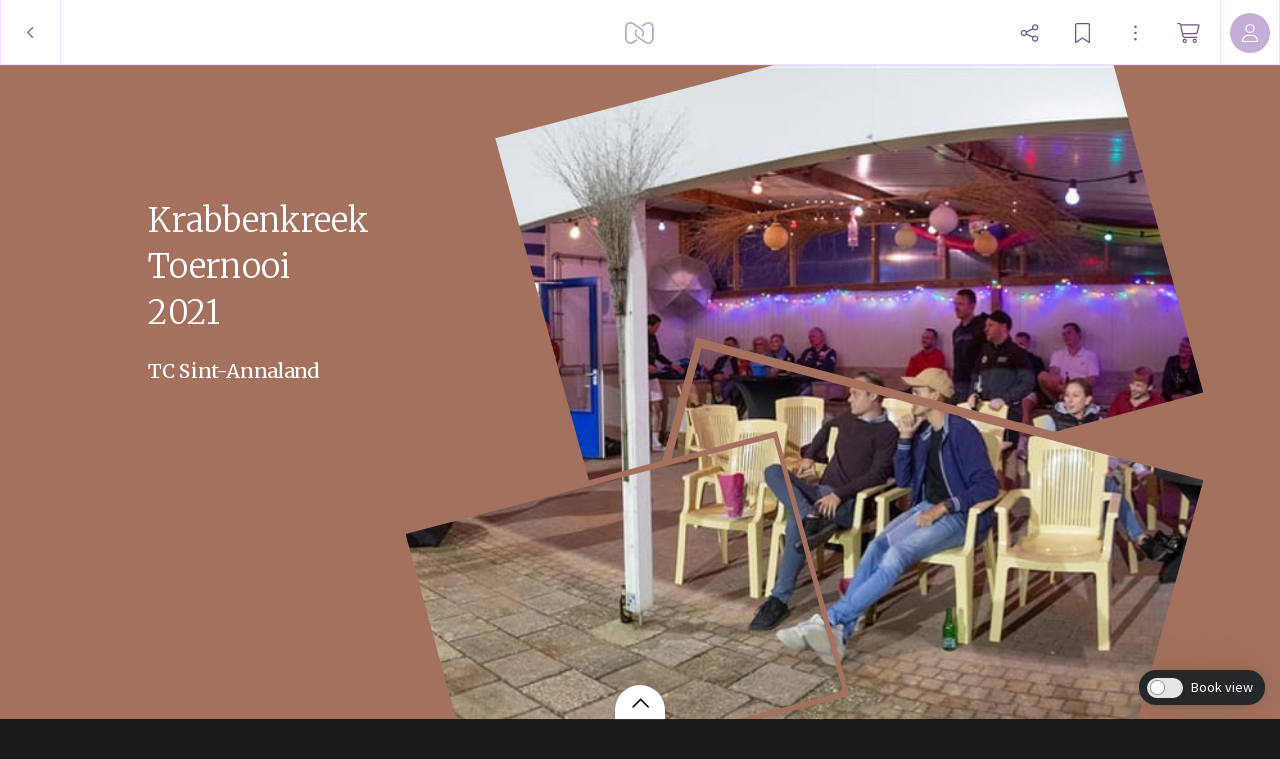

--- FILE ---
content_type: text/html; charset=utf-8
request_url: https://myalbum.com/album/CJjE5neawo4suY/
body_size: 23449
content:
<!DOCTYPE html><html><head><meta charSet="utf-8"/><meta name="viewport" content="width=device-width, initial-scale=1, minimum-scale=1, maximum-scale=1, viewport-fit=cover" class="jsx-16d5cc3d5d35d4bd"/><meta name="twitter:card" content="summary_large_image"/><meta name="twitter:site" content="@JoinMyAlbum"/><meta property="fb:app_id" content="729711370416789"/><meta property="og:type" content="website"/><meta property="og:site_name" content="MyAlbum - Photo Albums Reinvented"/><title>Krabbenkreek Toernooi 2021</title><meta name="robots" content="noindex,nofollow"/><meta name="description" content=" "/><meta property="og:title" content="Krabbenkreek Toernooi 2021"/><meta property="og:description" content=" "/><meta property="og:url" content="https://myalbum.com/album/CJjE5neawo4suY/"/><meta property="og:image" content="https://thumbs-eu-west-1.myalbum.io/album/8f30435a-70eb-493b-9c3f-ccb650b6f87e/cover/a2432656-50ec-4591-8529-141d4d501883-landscape-1200.jpg"/><meta property="og:image:width" content="1200"/><meta property="og:image:height" content="800"/><meta name="next-head-count" content="16"/><meta name="application-name" content="MyAlbum"/><meta name="msapplication-TileImage" content="https://static.myalbum.io/_static/favicons/mstile-144x144.png"/><meta name="msapplication-TileColor" content="#FFFFFF"/><meta name="msapplication-square70x70logo" content="https://static.myalbum.io/_static/favicons/mstile-70x70.png"/><meta name="msapplication-square150x150logo" content="https://static.myalbum.io/_static/favicons/mstile-150x150.png"/><meta name="msapplication-wide310x150logo" content="https://static.myalbum.io/_static/favicons/mstile-310x150.png"/><meta name="msapplication-square310x310logo" content="https://static.myalbum.io/_static/favicons/mstile-310x310.png"/><link rel="preconnect" href="https://fonts.googleapis.com"/><link rel="preconnect" href="https://fonts.gstatic.com" crossorigin="true"/><link href="https://static.myalbum.io/_static/fontawesome.css" rel="stylesheet"/><link rel="apple-touch-icon-precomposed" sizes="57x57" href="https://static.myalbum.io/_static/favicons/apple-touch-icon-57x57.png"/><link rel="apple-touch-icon-precomposed" sizes="114x114" href="https://static.myalbum.io/_static/favicons/apple-touch-icon-114x114.png"/><link rel="apple-touch-icon-precomposed" sizes="72x72" href="https://static.myalbum.io/_static/favicons/apple-touch-icon-72x72.png"/><link rel="apple-touch-icon-precomposed" sizes="144x144" href="https://static.myalbum.io/_static/favicons/apple-touch-icon-144x144.png"/><link rel="apple-touch-icon-precomposed" sizes="60x60" href="https://static.myalbum.io/_static/favicons/apple-touch-icon-60x60.png"/><link rel="apple-touch-icon-precomposed" sizes="120x120" href="https://static.myalbum.io/_static/favicons/apple-touch-icon-120x120.png"/><link rel="apple-touch-icon-precomposed" sizes="76x76" href="https://static.myalbum.io/_static/favicons/apple-touch-icon-76x76.png"/><link rel="apple-touch-icon-precomposed" sizes="152x152" href="https://static.myalbum.io/_static/favicons/apple-touch-icon-152x152.png"/><link rel="icon" href="https://static.myalbum.io/_static/favicons/favicon.ico"/><link rel="icon" type="image/png" href="https://static.myalbum.io/_static/favicons/favicon-196x196.png" sizes="196x196"/><link rel="icon" type="image/png" href="https://static.myalbum.io/_static/favicons/favicon-96x96.png" sizes="96x96"/><link rel="icon" type="image/png" href="https://static.myalbum.io/_static/favicons/favicon-32x32.png" sizes="32x32"/><link rel="icon" type="image/png" href="https://static.myalbum.io/_static/favicons/favicon-16x16.png" sizes="16x16"/><link rel="icon" type="image/png" href="https://static.myalbum.io/_static/favicons/favicon-128.png" sizes="128x128"/><link rel="preconnect" href="https://fonts.gstatic.com" crossorigin /><link rel="preload" href="https://static.myalbum.io/_next/static/css/c1f3001802320bf0.css" as="style"/><link rel="stylesheet" href="https://static.myalbum.io/_next/static/css/c1f3001802320bf0.css" data-n-g=""/><noscript data-n-css=""></noscript><script defer="" nomodule="" src="https://static.myalbum.io/_next/static/chunks/polyfills-c67a75d1b6f99dc8.js"></script><script src="https://static.myalbum.io/_next/static/chunks/webpack-56d38bd1b62ddc95.js" defer=""></script><script src="https://static.myalbum.io/_next/static/chunks/framework-d583295f3144c491.js" defer=""></script><script src="https://static.myalbum.io/_next/static/chunks/main-bcf8eea4d1998da0.js" defer=""></script><script src="https://static.myalbum.io/_next/static/chunks/pages/_app-4c5a2910d55f781a.js" defer=""></script><script src="https://static.myalbum.io/_next/static/chunks/1664-1e585d9f6d4a3b47.js" defer=""></script><script src="https://static.myalbum.io/_next/static/chunks/9494-a080e4e4b7b7b60b.js" defer=""></script><script src="https://static.myalbum.io/_next/static/chunks/9980-448b03823f11f3c1.js" defer=""></script><script src="https://static.myalbum.io/_next/static/chunks/7680-af2dd869c5e4430f.js" defer=""></script><script src="https://static.myalbum.io/_next/static/chunks/7717-2cb56d05cd5e85c8.js" defer=""></script><script src="https://static.myalbum.io/_next/static/chunks/9520-15199ad5239e1d93.js" defer=""></script><script src="https://static.myalbum.io/_next/static/chunks/803-4fc29dcf5003e500.js" defer=""></script><script src="https://static.myalbum.io/_next/static/chunks/3905-95d2d891c9d1cf68.js" defer=""></script><script src="https://static.myalbum.io/_next/static/chunks/503-0a18db12ae99fe5d.js" defer=""></script><script src="https://static.myalbum.io/_next/static/chunks/pages/album/%5Balbum%5D-6aa8260fc2d30516.js" defer=""></script><script src="https://static.myalbum.io/_next/static/qLwsN672CZbbHIBsDIaJW/_buildManifest.js" defer=""></script><script src="https://static.myalbum.io/_next/static/qLwsN672CZbbHIBsDIaJW/_ssgManifest.js" defer=""></script><style id="__jsx-4ec4edab790f1d5d">.back.jsx-4ec4edab790f1d5d{-webkit-box-sizing:border-box;-moz-box-sizing:border-box;box-sizing:border-box;width:61px}.back.jsx-4ec4edab790f1d5d svg{width:8px;height:15px}</style><style id="__jsx-1ed610ed6b4a922c">.icon-button.jsx-1ed610ed6b4a922c{display:-webkit-box;display:-webkit-flex;display:-moz-box;display:-ms-flexbox;display:flex;-webkit-box-orient:horizontal;-webkit-box-direction:normal;-webkit-flex-direction:row;-moz-box-orient:horizontal;-moz-box-direction:normal;-ms-flex-direction:row;flex-direction:row;-webkit-box-align:center;-webkit-align-items:center;-moz-box-align:center;-ms-flex-align:center;align-items:center;-webkit-box-pack:start;-webkit-justify-content:flex-start;-moz-box-pack:start;-ms-flex-pack:start;justify-content:flex-start;cursor:pointer;-webkit-user-select:none;-moz-user-select:none;-ms-user-select:none;user-select:none;height:inherit;position:relative}.icon-button.jsx-1ed610ed6b4a922c .label.jsx-1ed610ed6b4a922c:not(:empty){padding-left:5px}.icon-button-icon.jsx-1ed610ed6b4a922c{position:relative;display:-webkit-box;display:-webkit-flex;display:-moz-box;display:-ms-flexbox;display:flex;-webkit-box-orient:horizontal;-webkit-box-direction:normal;-webkit-flex-direction:row;-moz-box-orient:horizontal;-moz-box-direction:normal;-ms-flex-direction:row;flex-direction:row;-webkit-box-align:center;-webkit-align-items:center;-moz-box-align:center;-ms-flex-align:center;align-items:center;-webkit-box-pack:center;-webkit-justify-content:center;-moz-box-pack:center;-ms-flex-pack:center;justify-content:center}.icon-button-balloon.jsx-1ed610ed6b4a922c{position:absolute;display:-webkit-box;display:-webkit-flex;display:-moz-box;display:-ms-flexbox;display:flex;-webkit-box-orient:horizontal;-webkit-box-direction:normal;-webkit-flex-direction:row;-moz-box-orient:horizontal;-moz-box-direction:normal;-ms-flex-direction:row;flex-direction:row;-webkit-box-pack:center;-webkit-justify-content:center;-moz-box-pack:center;-ms-flex-pack:center;justify-content:center;-webkit-box-align:center;-webkit-align-items:center;-moz-box-align:center;-ms-flex-align:center;align-items:center;top:-15px;right:-10px;color:white;min-width:15px;min-height:15px;font-size:10px;font-weight:bold;-webkit-border-radius:20px;-moz-border-radius:20px;border-radius:20px;padding-left:5px;padding-right:5px;-webkit-box-sizing:border-box;-moz-box-sizing:border-box;box-sizing:border-box;font-family:arial;background-color:rgba(var(--balloonBg),1);color:rgba(var(--balloonColor),1)}.more.jsx-1ed610ed6b4a922c{opacity:.5;margin-left:8px}.icon-button-icon.jsx-1ed610ed6b4a922c svg{width:23px;height:20px}@media(max-width:960px){.icon-button.jsx-1ed610ed6b4a922c .label.jsx-1ed610ed6b4a922c{display:none}.icon-button.jsx-1ed610ed6b4a922c .more.jsx-1ed610ed6b4a922c{display:none}}</style><style id="__jsx-1860782110">.avatar.jsx-1860782110{overflow:hidden;display:-webkit-box;display:-webkit-flex;display:-moz-box;display:-ms-flexbox;display:flex;-webkit-flex-shrink:0;-ms-flex-negative:0;flex-shrink:0;-webkit-box-orient:horizontal;-webkit-box-direction:normal;-webkit-flex-direction:row;-moz-box-orient:horizontal;-moz-box-direction:normal;-ms-flex-direction:row;flex-direction:row;-webkit-box-pack:center;-webkit-justify-content:center;-moz-box-pack:center;-ms-flex-pack:center;justify-content:center;-webkit-box-align:center;-webkit-align-items:center;-moz-box-align:center;-ms-flex-align:center;align-items:center;color:black;-moz-user-select:none;-ms-user-select:none;user-select:none;-webkit-user-select:none;cursor:default;-webkit-font-smoothing:antialiased;-moz-osx-font-smoothing:grayscale;font-weight:lighter;font-size:16px}</style><style id="__jsx-fbb4c2c1d38f47e9">.loading-bar.jsx-fbb4c2c1d38f47e9{position:fixed;left:0px;right:0px;top:63px;z-index:10001;pointer-events:none}.loading-bar.jsx-fbb4c2c1d38f47e9 .progress.jsx-fbb4c2c1d38f47e9{background-color:rgba(var(--accentColor),1);height:2px;width:0px}.loading-bar.jsx-fbb4c2c1d38f47e9 .progress.visible.jsx-fbb4c2c1d38f47e9{-webkit-transition:width 1.5s ease-out;-moz-transition:width 1.5s ease-out;-o-transition:width 1.5s ease-out;transition:width 1.5s ease-out;-webkit-animation-delay:1.5s;-moz-animation-delay:1.5s;-o-animation-delay:1.5s;animation-delay:1.5s;-webkit-animation-name:page-load;-moz-animation-name:page-load;-o-animation-name:page-load;animation-name:page-load;-webkit-animation-iteration-count:infinite;-moz-animation-iteration-count:infinite;-o-animation-iteration-count:infinite;animation-iteration-count:infinite;-webkit-animation-duration:2s;-moz-animation-duration:2s;-o-animation-duration:2s;animation-duration:2s;width:95%}@-webkit-keyframes page-load{0%{background-color:rgba(var(--accentColor),1)}50%{background-color:rgba(var(--accentColor),.31)}100%{background-color:rgba(var(--accentColor),1)}}@-moz-keyframes page-load{0%{background-color:rgba(var(--accentColor),1)}50%{background-color:rgba(var(--accentColor),.31)}100%{background-color:rgba(var(--accentColor),1)}}@-o-keyframes page-load{0%{background-color:rgba(var(--accentColor),1)}50%{background-color:rgba(var(--accentColor),.31)}100%{background-color:rgba(var(--accentColor),1)}}@keyframes page-load{0%{background-color:rgba(var(--accentColor),1)}50%{background-color:rgba(var(--accentColor),.31)}100%{background-color:rgba(var(--accentColor),1)}}</style><style id="__jsx-3c1300aa92f297b4">.menu-bar.jsx-3c1300aa92f297b4 .menu-bar-fixed-end.jsx-3c1300aa92f297b4{display:-webkit-box;display:-webkit-flex;display:-moz-box;display:-ms-flexbox;display:flex;-webkit-box-orient:horizontal;-webkit-box-direction:normal;-webkit-flex-direction:row;-moz-box-orient:horizontal;-moz-box-direction:normal;-ms-flex-direction:row;flex-direction:row;height:100%}.menu-bar.jsx-3c1300aa92f297b4{position:fixed;-webkit-box-sizing:border-box;-moz-box-sizing:border-box;box-sizing:border-box;z-index:10001;display:-webkit-box;display:-webkit-flex;display:-moz-box;display:-ms-flexbox;display:flex;-webkit-box-orient:horizontal;-webkit-box-direction:normal;-webkit-flex-direction:row;-moz-box-orient:horizontal;-moz-box-direction:normal;-ms-flex-direction:row;flex-direction:row;-webkit-box-pack:justify;-webkit-justify-content:space-between;-moz-box-pack:justify;-ms-flex-pack:justify;justify-content:space-between;-webkit-box-align:center;-webkit-align-items:center;-moz-box-align:center;-ms-flex-align:center;align-items:center;font-size:15px;-webkit-transform:translatez(0);-moz-transform:translatez(0);transform:translatez(0);font-weight:normal;color:rgba(var(--menuColor),1);-webkit-transform:translatez(0);-moz-transform:translatez(0);transform:translatez(0);top:0px;left:0px;right:0px;height:65px;-webkit-transition:-webkit-transform.3s ease-out,opacity.3s ease-out,background-color.1s ease-out;-moz-transition:-moz-transform.3s ease-out,opacity.3s ease-out,background-color.1s ease-out;-o-transition:-o-transform.3s ease-out,opacity.3s ease-out,background-color.1s ease-out;transition:-webkit-transform.3s ease-out,opacity.3s ease-out,background-color.1s ease-out;transition:-moz-transform.3s ease-out,opacity.3s ease-out,background-color.1s ease-out;transition:-o-transform.3s ease-out,opacity.3s ease-out,background-color.1s ease-out;transition:transform.3s ease-out,opacity.3s ease-out,background-color.1s ease-out}.menu-bar.jsx-3c1300aa92f297b4:before{display:block;position:absolute;top:0;left:0;right:0;height:57px;content:"";background-color:rgba(var(--menuBg),1);z-index:-1}.menu-bar.jsx-3c1300aa92f297b4 .border.jsx-3c1300aa92f297b4{position:absolute;top:57px;left:0;right:0;height:8px;display:-webkit-box;display:-webkit-flex;display:-moz-box;display:-ms-flexbox;display:flex;-webkit-box-orient:horizontal;-webkit-box-direction:normal;-webkit-flex-direction:row;-moz-box-orient:horizontal;-moz-box-direction:normal;-ms-flex-direction:row;flex-direction:row;z-index:-1}.menu-bar.jsx-3c1300aa92f297b4 .border.jsx-3c1300aa92f297b4 .left.jsx-3c1300aa92f297b4{display:-webkit-box;display:-webkit-flex;display:-moz-box;display:-ms-flexbox;display:flex;background-color:rgba(var(--menuBg),1);border-bottom:1px solid rgba(var(--border1),1)}.menu-bar.jsx-3c1300aa92f297b4 .border.jsx-3c1300aa92f297b4 .arrow.jsx-3c1300aa92f297b4{display:-webkit-box;display:-webkit-flex;display:-moz-box;display:-ms-flexbox;display:flex;width:16px;height:8px}.menu-bar.jsx-3c1300aa92f297b4 .border.jsx-3c1300aa92f297b4 .arrow.jsx-3c1300aa92f297b4 svg.jsx-3c1300aa92f297b4{width:16px;height:8px;overflow:hidden}.menu-bar.jsx-3c1300aa92f297b4 .border.jsx-3c1300aa92f297b4 .right.jsx-3c1300aa92f297b4{display:-webkit-box;display:-webkit-flex;display:-moz-box;display:-ms-flexbox;display:flex;-webkit-box-flex:1;-webkit-flex:1;-moz-box-flex:1;-ms-flex:1;flex:1;background-color:rgba(var(--menuBg),1);border-bottom:1px solid rgba(var(--border1),1)}.menu-bar.jsx-3c1300aa92f297b4 *{-webkit-user-select:none!important;-moz-user-select:none!important;-ms-user-select:none!important;user-select:none!important}.menu-bar.jsx-3c1300aa92f297b4 button{color:inherit;margin-right:20px}.menu-bar.jsx-3c1300aa92f297b4 a{color:inherit}.menu-bar.jsx-3c1300aa92f297b4 .menu-bar-button{display:inline-block;height:65px;display:-webkit-box;display:-webkit-flex;display:-moz-box;display:-ms-flexbox;display:flex;-webkit-box-orient:horizontal;-webkit-box-direction:normal;-webkit-flex-direction:row;-moz-box-orient:horizontal;-moz-box-direction:normal;-ms-flex-direction:row;flex-direction:row;-webkit-box-align:center;-webkit-align-items:center;-moz-box-align:center;-ms-flex-align:center;align-items:center;-webkit-box-pack:center;-webkit-justify-content:center;-moz-box-pack:center;-ms-flex-pack:center;justify-content:center;position:relative;color:rgba(var(--menColor),1);text-decoration:none;width:auto;max-width:65px;padding-left:10px;padding-right:10px}.menu-bar.jsx-3c1300aa92f297b4 .menu-bar-button>svg{width:auto;height:22px;margin-right:10px}@media(min-width:768px){.menu-bar.jsx-3c1300aa92f297b4 .menu-bar-button.full{max-width:100%;-webkit-flex-shrink:0;-ms-flex-negative:0;flex-shrink:0}.menu-bar.jsx-3c1300aa92f297b4 .menu-bar-button.full .myalbum-logo{width:119px;height:22px;-webkit-mask:url(https://static.myalbum.io/_static/fulllogo.svg)no-repeat center left;mask:url(https://static.myalbum.io/_static/fulllogo.svg)no-repeat center left}}.menu-bar.jsx-3c1300aa92f297b4 .menu-bar-button+.menu-bar-button{margin-left:10px}.menu-bar.jsx-3c1300aa92f297b4 .menu-bar-center.jsx-3c1300aa92f297b4 .menu-bar-button+.menu-bar-button{margin-left:30px}.menu-bar.jsx-3c1300aa92f297b4 .menu-bar-button:not(.square)+.menu-bar-separator{margin-left:20px}.menu-bar.jsx-3c1300aa92f297b4 .menu-bar-button.small{width:auto;padding-left:10px;padding-right:10px;max-width:40px}.menu-bar.jsx-3c1300aa92f297b4 .menu-bar-button.rounded>div{display:-webkit-box;display:-webkit-flex;display:-moz-box;display:-ms-flexbox;display:flex;-webkit-box-orient:horizontal;-webkit-box-direction:normal;-webkit-flex-direction:row;-moz-box-orient:horizontal;-moz-box-direction:normal;-ms-flex-direction:row;flex-direction:row;-webkit-box-align:center;-webkit-align-items:center;-moz-box-align:center;-ms-flex-align:center;align-items:center;-webkit-box-pack:center;-webkit-justify-content:center;-moz-box-pack:center;-ms-flex-pack:center;justify-content:center;height:40px;color:#fff;background-color:rgba(var(--accentColor),1);-webkit-border-radius:28px;-moz-border-radius:28px;border-radius:28px;width:65px}.menu-bar.jsx-3c1300aa92f297b4 .menu-bar-button.rounded>div>svg{width:16px;height:16px;-webkit-transform-origin:6px 6px;-moz-transform-origin:6px 6px;-ms-transform-origin:6px 6px;-o-transform-origin:6px 6px;transform-origin:6px 6px}.menu-bar.jsx-3c1300aa92f297b4 .menu-bar-button .spin>div{display:-webkit-box;display:-webkit-flex;display:-moz-box;display:-ms-flexbox;display:flex;-webkit-box-align:center;-webkit-align-items:center;-moz-box-align:center;-ms-flex-align:center;align-items:center;-webkit-box-pack:center;-webkit-justify-content:center;-moz-box-pack:center;-ms-flex-pack:center;justify-content:center;width:16px;height:16px}.menu-bar.jsx-3c1300aa92f297b4 .menu-bar-button .spin>div svg{-webkit-animation:spinner 1s linear infinite;-moz-animation:spinner 1s linear infinite;-o-animation:spinner 1s linear infinite;animation:spinner 1s linear infinite;width:16px;height:16px}.menu-bar.jsx-3c1300aa92f297b4 .menu-bar-button .pulse>div{display:-webkit-box;display:-webkit-flex;display:-moz-box;display:-ms-flexbox;display:flex;-webkit-box-align:center;-webkit-align-items:center;-moz-box-align:center;-ms-flex-align:center;align-items:center;-webkit-box-pack:center;-webkit-justify-content:center;-moz-box-pack:center;-ms-flex-pack:center;justify-content:center;width:15px;height:15px}.menu-bar.jsx-3c1300aa92f297b4 .menu-bar-button .pulse>div svg{-webkit-animation:pulse 5s linear infinite;-moz-animation:pulse 5s linear infinite;-o-animation:pulse 5s linear infinite;animation:pulse 5s linear infinite;width:15px;height:15px}.menu-bar.hide.jsx-3c1300aa92f297b4{-webkit-transform:translatey(-100%);-moz-transform:translatey(-100%);-ms-transform:translatey(-100%);-o-transform:translatey(-100%);transform:translatey(-100%);opacity:0}.menu-bar.jsx-3c1300aa92f297b4 .button{border-right:1px solid rgba(var(--border1),1);border-left:1px solid rgba(var(--border1),1);display:-webkit-box;display:-webkit-flex;display:-moz-box;display:-ms-flexbox;display:flex;-webkit-box-orient:horizontal;-webkit-box-direction:normal;-webkit-flex-direction:row;-moz-box-orient:horizontal;-moz-box-direction:normal;-ms-flex-direction:row;flex-direction:row;-webkit-box-pack:center;-webkit-justify-content:center;-moz-box-pack:center;-ms-flex-pack:center;justify-content:center;-webkit-box-align:center;-webkit-align-items:center;-moz-box-align:center;-ms-flex-align:center;align-items:center;height:inherit;cursor:pointer;min-width:60px;-webkit-box-flex:0;-webkit-flex-grow:0;-moz-box-flex:0;-ms-flex-positive:0;flex-grow:0;-webkit-flex-shrink:0;-ms-flex-negative:0;flex-shrink:0;-webkit-box-sizing:border-box;-moz-box-sizing:border-box;box-sizing:border-box}.menu-bar.jsx-3c1300aa92f297b4 .button svg.jsx-3c1300aa92f297b4{color:rgba(var(--menuColor),1)}.menu-bar.jsx-3c1300aa92f297b4 .button+.button{border-left:0}.menu-bar.hide.jsx-3c1300aa92f297b4{-webkit-transform:translatey(-100%);-moz-transform:translatey(-100%);-ms-transform:translatey(-100%);-o-transform:translatey(-100%);transform:translatey(-100%)}.menu-bar.smallscreen.jsx-3c1300aa92f297b4{display:-webkit-box;display:-webkit-flex;display:-moz-box;display:-ms-flexbox;display:flex}.menu-bar.smallscreen.jsx-3c1300aa92f297b4 .menu-bar-button{margin-left:0px}.menu-bar.smallscreen.jsx-3c1300aa92f297b4 button{margin-right:10px}.menu-bar.jsx-3c1300aa92f297b4 .myalbum-logo{height:22px;width:30px;-webkit-mask:url(https://static.myalbum.io/_static/logo.svg)no-repeat center left;mask:url(https://static.myalbum.io/_static/logo.svg)no-repeat center left;background-color:rgba(var(--menuColor),1);opacity:.5}.menu-bar-left.jsx-3c1300aa92f297b4{display:-webkit-box;display:-webkit-flex;display:-moz-box;display:-ms-flexbox;display:flex;-webkit-box-orient:horizontal;-webkit-box-direction:normal;-webkit-flex-direction:row;-moz-box-orient:horizontal;-moz-box-direction:normal;-ms-flex-direction:row;flex-direction:row;-webkit-box-pack:start;-webkit-justify-content:flex-start;-moz-box-pack:start;-ms-flex-pack:start;justify-content:flex-start;-webkit-box-align:center;-webkit-align-items:center;-moz-box-align:center;-ms-flex-align:center;align-items:center;height:inherit;z-index:2;position:relative;-webkit-flex-wrap:nowrap;-ms-flex-wrap:nowrap;flex-wrap:nowrap;-webkit-flex-shrink:0;-ms-flex-negative:0;flex-shrink:0}.menu-bar-center.jsx-3c1300aa92f297b4{position:absolute;left:0px;right:0px;height:inherit;top:0px;display:-webkit-box;display:-webkit-flex;display:-moz-box;display:-ms-flexbox;display:flex;-webkit-box-orient:horizontal;-webkit-box-direction:normal;-webkit-flex-direction:row;-moz-box-orient:horizontal;-moz-box-direction:normal;-ms-flex-direction:row;flex-direction:row;-webkit-box-pack:center;-webkit-justify-content:center;-moz-box-pack:center;-ms-flex-pack:center;justify-content:center;-webkit-box-align:center;-webkit-align-items:center;-moz-box-align:center;-ms-flex-align:center;align-items:center;z-index:1}.menu-bar-right.jsx-3c1300aa92f297b4{display:-webkit-box;display:-webkit-flex;display:-moz-box;display:-ms-flexbox;display:flex;-webkit-box-orient:horizontal;-webkit-box-direction:normal;-webkit-flex-direction:row;-moz-box-orient:horizontal;-moz-box-direction:normal;-ms-flex-direction:row;flex-direction:row;-webkit-box-pack:end;-webkit-justify-content:flex-end;-moz-box-pack:end;-ms-flex-pack:end;justify-content:flex-end;-webkit-box-align:center;-webkit-align-items:center;-moz-box-align:center;-ms-flex-align:center;align-items:center;height:inherit;z-index:2;position:relative;-webkit-flex-wrap:nowrap;-ms-flex-wrap:nowrap;flex-wrap:nowrap;-webkit-flex-shrink:0;-ms-flex-negative:0;flex-shrink:0}@-webkit-keyframes spinner{to{-webkit-transform:rotate(360deg);transform:rotate(360deg)}}@-moz-keyframes spinner{to{-moz-transform:rotate(360deg);transform:rotate(360deg)}}@-o-keyframes spinner{to{-o-transform:rotate(360deg);transform:rotate(360deg)}}@keyframes spinner{to{-webkit-transform:rotate(360deg);-moz-transform:rotate(360deg);-o-transform:rotate(360deg);transform:rotate(360deg)}}@-webkit-keyframes pulse{0%{opacity:1}10%{opacity:.3}20%{opacity:1}100%{opacity:1}}@-moz-keyframes pulse{0%{opacity:1}10%{opacity:.3}20%{opacity:1}100%{opacity:1}}@-o-keyframes pulse{0%{opacity:1}10%{opacity:.3}20%{opacity:1}100%{opacity:1}}@keyframes pulse{0%{opacity:1}10%{opacity:.3}20%{opacity:1}100%{opacity:1}}</style><style id="__jsx-3691527153">:root{--albumBackgroundColor:25,26,27;--albumForegroundColor:255,255,255;--albumSelection:193,147,254}body{background-color:rgba(var(--albumBackgroundColor),1)}</style><style id="__jsx-a2ead83986c9fa49">.bottom.jsx-a2ead83986c9fa49{position:fixed;-webkit-box-flex:1;-webkit-flex:1;-moz-box-flex:1;-ms-flex:1;flex:1;right:0px;bottom:0px;left:0px;z-index:2000;display:-webkit-box;display:-webkit-flex;display:-moz-box;display:-ms-flexbox;display:flex;-webkit-box-orient:vertical;-webkit-box-direction:normal;-webkit-flex-direction:column;-moz-box-orient:vertical;-moz-box-direction:normal;-ms-flex-direction:column;flex-direction:column;-webkit-box-align:start;-webkit-align-items:flex-start;-moz-box-align:start;-ms-flex-align:start;align-items:flex-start;-webkit-box-pack:end;-webkit-justify-content:flex-end;-moz-box-pack:end;-ms-flex-pack:end;justify-content:flex-end;pointer-events:none;-webkit-user-select:none;-moz-user-select:none;-ms-user-select:none;user-select:none}.bottom.jsx-a2ead83986c9fa49 div{pointer-events:auto}.bottom.jsx-a2ead83986c9fa49 .left-buttons.jsx-a2ead83986c9fa49{display:-webkit-box;display:-webkit-flex;display:-moz-box;display:-ms-flexbox;display:flex;-webkit-box-orient:horizontal;-webkit-box-direction:normal;-webkit-flex-direction:row;-moz-box-orient:horizontal;-moz-box-direction:normal;-ms-flex-direction:row;flex-direction:row;-webkit-box-align:end;-webkit-align-items:flex-end;-moz-box-align:end;-ms-flex-align:end;align-items:flex-end;-webkit-box-pack:end;-webkit-justify-content:flex-end;-moz-box-pack:end;-ms-flex-pack:end;justify-content:flex-end;-webkit-align-self:flex-start;-ms-flex-item-align:start;align-self:flex-start;padding-bottom:15px;padding-bottom:max(15px,env(safe-area-inset-bottom));padding-right:15px}.bottom.jsx-a2ead83986c9fa49 .left-buttons.jsx-a2ead83986c9fa49 .test.jsx-a2ead83986c9fa49{padding:5px 10px;background-color:white;-webkit-border-radius:5px;-moz-border-radius:5px;border-radius:5px}.bottom.jsx-a2ead83986c9fa49 .right-buttons.jsx-a2ead83986c9fa49{display:-webkit-box;display:-webkit-flex;display:-moz-box;display:-ms-flexbox;display:flex;-webkit-box-orient:horizontal;-webkit-box-direction:normal;-webkit-flex-direction:row;-moz-box-orient:horizontal;-moz-box-direction:normal;-ms-flex-direction:row;flex-direction:row;-webkit-box-align:end;-webkit-align-items:flex-end;-moz-box-align:end;-ms-flex-align:end;align-items:flex-end;-webkit-box-pack:end;-webkit-justify-content:flex-end;-moz-box-pack:end;-ms-flex-pack:end;justify-content:flex-end;-webkit-align-self:flex-end;-ms-flex-item-align:end;align-self:flex-end;padding-bottom:15px;padding-bottom:max(15px,env(safe-area-inset-bottom));padding-right:15px}.bottom.jsx-a2ead83986c9fa49 .right-buttons.jsx-a2ead83986c9fa49>*+*{margin-left:15px}.main-content{-ms-touch-action:-ms-none pan-up pan-down;-ms-touch-action:none pan-up pan-down;touch-action:none pan-up pan-down}</style><style id="__jsx-3457414949">*:not([contenteditable]):not(input):not(textarea):not(.rte):not([contenteditable] *){-webkit-user-select:invalid-value;-moz-user-select:invalid-value;-ms-user-select:invalid-value;user-select:invalid-value}@media(hover:none){*:not([contenteditable]):not(input):not(textarea):not(.rte):not([contenteditable] *){-webkit-user-select:none;-moz-user-select:none;-ms-user-select:none;user-select:none}}</style><style id="__jsx-9c0783be240ffc7f">.lazylist.jsx-9c0783be240ffc7f{-ms-touch-action:-ms-none pan-up pan-down;-ms-touch-action:none pan-up pan-down;touch-action:none pan-up pan-down}</style><style id="__jsx-1450517888">:root{--accentColor: 136,0,254;--accentColorDark: 113,83,138;--accentColorDarkContrastColor: 255,255,255;--accentColorLight: 241,224,255;--accentColorLightest: 250,245,255;--accentColorMedium: 196,174,214;--backgroundColor: 255,255,255;--backgroundContrastColor: 0,0,0;--balloonBg: 136,0,254;--balloonColor: 255,255,255;--border1: 241,224,255;--buttonActiveBg: 113,83,138;--buttonActiveColor: 255,255,255;--buttonBg: 255,255,255;--buttonBorder: 196,174,214;--buttonColor: 0,0,0;--color1: 82,82,82;--errorColor: 255,0,28;--greenColor: 9,145,48;--greenColorDark: 5,79,26;--iconBtnActiveBg: 136,0,254;--iconBtnActiveColor: 255,255,255;--inputActiveBorder: 136,0,254;--inputBg: 255,255,255;--inputBorder: 208,196,219;--inputColor: 0,0,0;--inputTagActiveBg: 113,83,138;--inputTagActiveColor: 255,255,255;--inputTagBg: 0,0,0;--inputTagColor: 255,255,255;--loaderColor: 136,0,254;--menuBg: 255,255,255;--menuColor: 113,83,138;--menuHoverBg: 136,0,254;--menuHoverColor: 255,255,255;--modalCloseBg: 250,245,255;--modalCloseColor: 113,83,138;--modalTitleColor: 113,83,138;--notificationColor: 254,237,197;--okColor: 9,220,94;--overlayColor: 113,83,138;--overlayOpacity: 0.05;--pane1: 255,255,255;--pane2: 240,240,240;--paneColor: 113,83,138;--redColor: 238,62,114;--scrollBarActiveBg: 0,0,0,0.6;--scrollBarBg: 0,0,0,0.15;--scrollBarHoverBg: 0,0,0,0.35;--stackTitleColor: 113,83,138;--streamBg2: 253,250,255;--streamBg: 250,245,255;--streamBorder: 239,222,255;--successColor: 28,190,0;--textColor: 0,0,0;--toastBg: 28,28,28;--toastColor: 228,228,228;--toggleActive: 136,0,254;--toggleBg: 250,245,255;--toggleKnob: 255,255,255;--toggleLine: 196,174,214;--tooltipBg: 28,28,28;--tooltipColor: 228,228,228;--tooltipTextOpacity: 1;--warningColor: 255,190,0;--zoomBg: 255,255,255;--zoomColor: 113,83,138;--zoomHoverBg: 113,83,138;--zoomHoverColor: 255,255,255;

            --font-size-1: 14px;--font-size-2:17px;--font-size-3:19px;--font-size-4:21px}@media(max-width:1024px){:root{--font-size-2:15px;--font-size-3:17px;--font-size-4:19px}}</style><style id="__jsx-16d5cc3d5d35d4bd">html,body{min-height:100vh;margin:0;padding:0;margin:0;font-family:"Source Sans Pro",sans-serif;font-weight:400;-webkit-font-smoothing:antialiased;-moz-font-smoothing:antialiased;-moz-osx-font-smoothing:grayscale;-webkit-tap-highlight-color:transparent;-webkit-text-size-adjust:100%;text-rendering:optimizelegibility;font-size:14px;-webkit-user-select:none;-moz-user-select:none;-ms-user-select:none;user-select:none;cursor:default}@media(hover:none){html,body{min-height:-webkit-fill-available;min-height:-moz-available;min-height:stretch}}html>#__next,body>#__next{height:inherit;min-height:inherit;display:-webkit-box;display:-webkit-flex;display:-moz-box;display:-ms-flexbox;display:flex;-webkit-box-orient:vertical;-webkit-box-direction:normal;-webkit-flex-direction:column;-moz-box-orient:vertical;-moz-box-direction:normal;-ms-flex-direction:column;flex-direction:column;-webkit-box-align:stretch;-webkit-align-items:stretch;-moz-box-align:stretch;-ms-flex-align:stretch;align-items:stretch;-webkit-box-pack:start;-webkit-justify-content:flex-start;-moz-box-pack:start;-ms-flex-pack:start;justify-content:flex-start;-webkit-box-flex:0;-webkit-flex-grow:0;-moz-box-flex:0;-ms-flex-positive:0;flex-grow:0;-webkit-flex-wrap:nowrap;-ms-flex-wrap:nowrap;flex-wrap:nowrap}html>#__next>*,body>#__next>*{-webkit-box-flex:0;-webkit-flex-grow:0;-moz-box-flex:0;-ms-flex-positive:0;flex-grow:0;-webkit-flex-shrink:0;-ms-flex-negative:0;flex-shrink:0}html{font-size:62.5%}html:before{display:block;content:"";height:10vh;position:fixed;bottom:-webkit-calc(-10vh + 1px);bottom:-moz-calc(-10vh + 1px);bottom:calc(-10vh + 1px);left:0;right:0;background-color:rgba(var(--backgroundColor),1)}:root{font-size:.9vw}@media screen and (min-width:1100px){:root{font-size:10px}}@media(max-width:650px){:root{font-size:8px}}@media(max-width:570px){.hide-smallscreen{display:none!important}}select,input,textarea{font-size:16px}[contenteditable=true]{-webkit-user-select:text;-moz-user-select:text;-ms-user-select:text;user-select:text}@media(hover:none){html{max-width:100vw;overflow-x:hidden}html:before{display:none}}html{overflow-y:scroll}input,textarea{caret-color:rgb(var(--accentColor))}input[type=text],input[type=email],input[type=search],input[type=password],textarea.input{min-width:0;padding:0px;margin:0px;padding-left:10px;padding-right:10px;-webkit-appearance:none;color:rgba(var(--textColor),1);background-color:rgba(var(--backgroundColor),1);border:1px solid rgba(var(--border1),1);height:35px;display:-webkit-box;display:-webkit-flex;display:-moz-box;display:-ms-flexbox;display:flex;-webkit-box-orient:horizontal;-webkit-box-direction:normal;-webkit-flex-direction:row;-moz-box-orient:horizontal;-moz-box-direction:normal;-ms-flex-direction:row;flex-direction:row;-webkit-box-align:start;-webkit-align-items:flex-start;-moz-box-align:start;-ms-flex-align:start;align-items:flex-start;-webkit-box-pack:center;-webkit-justify-content:center;-moz-box-pack:center;-ms-flex-pack:center;justify-content:center;-webkit-box-flex:0;-webkit-flex:none;-moz-box-flex:0;-ms-flex:none;flex:none;-webkit-border-radius:5px;-moz-border-radius:5px;border-radius:5px;font-size:15px;font-family:inherit;-webkit-box-sizing:border-box;-moz-box-sizing:border-box;box-sizing:border-box}textarea.input{padding-top:5px;padding-bottom:5px}input[type=text]:disabled,input[type=email]:disabled,input[type=search]:disabled,input[type=password]:disabled{color:rgba(var(--accentColorLight),1)}input[type=text].large,input[type=email].large,input[type=search].large,input[type=password].large{height:40px}input[type=text].error,input[type=email].error,input[type=search].error,input[type=password].error{border-color:rgba(var(--errorColor),.5)}input[type=text].error:focus,input[type=email].error:focus,input[type=search].error:focus,input[type=password].error:focus{-webkit-box-shadow:0 0px 0px 2px rgba(var(--accentColorMedium),1);-moz-box-shadow:0 0px 0px 2px rgba(var(--accentColorMedium),1);box-shadow:0 0px 0px 2px rgba(var(--accentColorMedium),1);border-color:rgba(var(--accentColor),1)}input[type=text]::-webkit-search-decoration,input[type=email]::-webkit-search-decoration,input[type=search]::-webkit-search-decoration,input[type=password]::-webkit-search-decoration{display:none}::-webkit-input-placeholder{color:rgba(var(--accentColorMedium),1)}::-moz-placeholder{color:rgba(var(--accentColorMedium),1)}:-ms-input-placeholder{color:rgba(var(--accentColorMedium),1)}:-moz-placeholder{color:rgba(var(--accentColorMedium),1)}body *{scrollbar-width:thin;-ms-overflow-style:-ms-autohiding-scrollbar;-webkit-overflow-scrolling:touch}body *::-webkit-scrollbar{width:15px;height:15px}body *::-webkit-scrollbar-track{background-color:rgba(0,0,0,0)}body *::-webkit-scrollbar-thumb{width:5px;height:5px;border:5px solid rgba(0,0,0,0);background-clip:padding-box;-webkit-border-radius:11px;-moz-border-radius:11px;border-radius:11px;background-color:rgba(var(--scrollBarBg));min-height:40px}body *:hover::-webkit-scrollbar-thumb{background-color:rgba(var(--scrollBarHoverBg))}body *:hover::-webkit-scrollbar{width:15px;height:15px}body *:hover::-webkit-scrollbar-thumb{border-width:3px}h2{margin:0px;margin-bottom:1rem;font-size:2.5rem}a{color:rgba(var(--accentColor),1)}.fa-spin{-webkit-animation-duration:.85s;-moz-animation-duration:.85s;-o-animation-duration:.85s;animation-duration:.85s}</style><style data-href="https://fonts.googleapis.com/css2?family=Roboto+Slab:wght@300&display=swap">@font-face{font-family:'Roboto Slab';font-style:normal;font-weight:300;font-display:swap;src:url(https://fonts.gstatic.com/l/font?kit=BngbUXZYTXPIvIBgJJSb6s3BzlRRfKOFbvjo0oSWaw&skey=a9ad6a4717e923f0&v=v36) format('woff')}@font-face{font-family:'Roboto Slab';font-style:normal;font-weight:300;font-display:swap;src:url(https://fonts.gstatic.com/l/font?kit=BngbUXZYTXPIvIBgJJSb6s3BzlRRfKOFbvjo0oSmYmRlV9Su1caiTVo&skey=a9ad6a4717e923f0&v=v36) format('woff');unicode-range:U+0460-052F,U+1C80-1C8A,U+20B4,U+2DE0-2DFF,U+A640-A69F,U+FE2E-FE2F}@font-face{font-family:'Roboto Slab';font-style:normal;font-weight:300;font-display:swap;src:url(https://fonts.gstatic.com/l/font?kit=BngbUXZYTXPIvIBgJJSb6s3BzlRRfKOFbvjo0oSma2RlV9Su1caiTVo&skey=a9ad6a4717e923f0&v=v36) format('woff');unicode-range:U+0301,U+0400-045F,U+0490-0491,U+04B0-04B1,U+2116}@font-face{font-family:'Roboto Slab';font-style:normal;font-weight:300;font-display:swap;src:url(https://fonts.gstatic.com/l/font?kit=BngbUXZYTXPIvIBgJJSb6s3BzlRRfKOFbvjo0oSmY2RlV9Su1caiTVo&skey=a9ad6a4717e923f0&v=v36) format('woff');unicode-range:U+1F00-1FFF}@font-face{font-family:'Roboto Slab';font-style:normal;font-weight:300;font-display:swap;src:url(https://fonts.gstatic.com/l/font?kit=BngbUXZYTXPIvIBgJJSb6s3BzlRRfKOFbvjo0oSmbGRlV9Su1caiTVo&skey=a9ad6a4717e923f0&v=v36) format('woff');unicode-range:U+0370-0377,U+037A-037F,U+0384-038A,U+038C,U+038E-03A1,U+03A3-03FF}@font-face{font-family:'Roboto Slab';font-style:normal;font-weight:300;font-display:swap;src:url(https://fonts.gstatic.com/l/font?kit=BngbUXZYTXPIvIBgJJSb6s3BzlRRfKOFbvjo0oSmYGRlV9Su1caiTVo&skey=a9ad6a4717e923f0&v=v36) format('woff');unicode-range:U+0102-0103,U+0110-0111,U+0128-0129,U+0168-0169,U+01A0-01A1,U+01AF-01B0,U+0300-0301,U+0303-0304,U+0308-0309,U+0323,U+0329,U+1EA0-1EF9,U+20AB}@font-face{font-family:'Roboto Slab';font-style:normal;font-weight:300;font-display:swap;src:url(https://fonts.gstatic.com/l/font?kit=BngbUXZYTXPIvIBgJJSb6s3BzlRRfKOFbvjo0oSmYWRlV9Su1caiTVo&skey=a9ad6a4717e923f0&v=v36) format('woff');unicode-range:U+0100-02BA,U+02BD-02C5,U+02C7-02CC,U+02CE-02D7,U+02DD-02FF,U+0304,U+0308,U+0329,U+1D00-1DBF,U+1E00-1E9F,U+1EF2-1EFF,U+2020,U+20A0-20AB,U+20AD-20C0,U+2113,U+2C60-2C7F,U+A720-A7FF}@font-face{font-family:'Roboto Slab';font-style:normal;font-weight:300;font-display:swap;src:url(https://fonts.gstatic.com/l/font?kit=BngbUXZYTXPIvIBgJJSb6s3BzlRRfKOFbvjo0oSmb2RlV9Su1cai&skey=a9ad6a4717e923f0&v=v36) format('woff');unicode-range:U+0000-00FF,U+0131,U+0152-0153,U+02BB-02BC,U+02C6,U+02DA,U+02DC,U+0304,U+0308,U+0329,U+2000-206F,U+20AC,U+2122,U+2191,U+2193,U+2212,U+2215,U+FEFF,U+FFFD}</style><style data-href="https://fonts.googleapis.com/css2?family=Source+Sans+Pro:wght@300;400;600;700&display=swap">@font-face{font-family:'Source Sans Pro';font-style:normal;font-weight:300;font-display:swap;src:url(https://fonts.gstatic.com/l/font?kit=6xKydSBYKcSV-LCoeQqfX1RYOo3ik4zAkw&skey=e2b26fc7e9e1ade8&v=v23) format('woff')}@font-face{font-family:'Source Sans Pro';font-style:normal;font-weight:400;font-display:swap;src:url(https://fonts.gstatic.com/l/font?kit=6xK3dSBYKcSV-LCoeQqfX1RYOo3aPA&skey=1e026b1c27170b9b&v=v23) format('woff')}@font-face{font-family:'Source Sans Pro';font-style:normal;font-weight:600;font-display:swap;src:url(https://fonts.gstatic.com/l/font?kit=6xKydSBYKcSV-LCoeQqfX1RYOo3i54rAkw&skey=227a890402fab339&v=v23) format('woff')}@font-face{font-family:'Source Sans Pro';font-style:normal;font-weight:700;font-display:swap;src:url(https://fonts.gstatic.com/l/font?kit=6xKydSBYKcSV-LCoeQqfX1RYOo3ig4vAkw&skey=84e1cdfb74260b1d&v=v23) format('woff')}@font-face{font-family:'Source Sans Pro';font-style:normal;font-weight:300;font-display:swap;src:url(https://fonts.gstatic.com/s/sourcesanspro/v23/6xKydSBYKcSV-LCoeQqfX1RYOo3ik4zwmhdu3cOWxy40.woff2) format('woff2');unicode-range:U+0460-052F,U+1C80-1C8A,U+20B4,U+2DE0-2DFF,U+A640-A69F,U+FE2E-FE2F}@font-face{font-family:'Source Sans Pro';font-style:normal;font-weight:300;font-display:swap;src:url(https://fonts.gstatic.com/s/sourcesanspro/v23/6xKydSBYKcSV-LCoeQqfX1RYOo3ik4zwkxdu3cOWxy40.woff2) format('woff2');unicode-range:U+0301,U+0400-045F,U+0490-0491,U+04B0-04B1,U+2116}@font-face{font-family:'Source Sans Pro';font-style:normal;font-weight:300;font-display:swap;src:url(https://fonts.gstatic.com/s/sourcesanspro/v23/6xKydSBYKcSV-LCoeQqfX1RYOo3ik4zwmxdu3cOWxy40.woff2) format('woff2');unicode-range:U+1F00-1FFF}@font-face{font-family:'Source Sans Pro';font-style:normal;font-weight:300;font-display:swap;src:url(https://fonts.gstatic.com/s/sourcesanspro/v23/6xKydSBYKcSV-LCoeQqfX1RYOo3ik4zwlBdu3cOWxy40.woff2) format('woff2');unicode-range:U+0370-0377,U+037A-037F,U+0384-038A,U+038C,U+038E-03A1,U+03A3-03FF}@font-face{font-family:'Source Sans Pro';font-style:normal;font-weight:300;font-display:swap;src:url(https://fonts.gstatic.com/s/sourcesanspro/v23/6xKydSBYKcSV-LCoeQqfX1RYOo3ik4zwmBdu3cOWxy40.woff2) format('woff2');unicode-range:U+0102-0103,U+0110-0111,U+0128-0129,U+0168-0169,U+01A0-01A1,U+01AF-01B0,U+0300-0301,U+0303-0304,U+0308-0309,U+0323,U+0329,U+1EA0-1EF9,U+20AB}@font-face{font-family:'Source Sans Pro';font-style:normal;font-weight:300;font-display:swap;src:url(https://fonts.gstatic.com/s/sourcesanspro/v23/6xKydSBYKcSV-LCoeQqfX1RYOo3ik4zwmRdu3cOWxy40.woff2) format('woff2');unicode-range:U+0100-02BA,U+02BD-02C5,U+02C7-02CC,U+02CE-02D7,U+02DD-02FF,U+0304,U+0308,U+0329,U+1D00-1DBF,U+1E00-1E9F,U+1EF2-1EFF,U+2020,U+20A0-20AB,U+20AD-20C0,U+2113,U+2C60-2C7F,U+A720-A7FF}@font-face{font-family:'Source Sans Pro';font-style:normal;font-weight:300;font-display:swap;src:url(https://fonts.gstatic.com/s/sourcesanspro/v23/6xKydSBYKcSV-LCoeQqfX1RYOo3ik4zwlxdu3cOWxw.woff2) format('woff2');unicode-range:U+0000-00FF,U+0131,U+0152-0153,U+02BB-02BC,U+02C6,U+02DA,U+02DC,U+0304,U+0308,U+0329,U+2000-206F,U+20AC,U+2122,U+2191,U+2193,U+2212,U+2215,U+FEFF,U+FFFD}@font-face{font-family:'Source Sans Pro';font-style:normal;font-weight:400;font-display:swap;src:url(https://fonts.gstatic.com/s/sourcesanspro/v23/6xK3dSBYKcSV-LCoeQqfX1RYOo3qNa7lujVj9_mf.woff2) format('woff2');unicode-range:U+0460-052F,U+1C80-1C8A,U+20B4,U+2DE0-2DFF,U+A640-A69F,U+FE2E-FE2F}@font-face{font-family:'Source Sans Pro';font-style:normal;font-weight:400;font-display:swap;src:url(https://fonts.gstatic.com/s/sourcesanspro/v23/6xK3dSBYKcSV-LCoeQqfX1RYOo3qPK7lujVj9_mf.woff2) format('woff2');unicode-range:U+0301,U+0400-045F,U+0490-0491,U+04B0-04B1,U+2116}@font-face{font-family:'Source Sans Pro';font-style:normal;font-weight:400;font-display:swap;src:url(https://fonts.gstatic.com/s/sourcesanspro/v23/6xK3dSBYKcSV-LCoeQqfX1RYOo3qNK7lujVj9_mf.woff2) format('woff2');unicode-range:U+1F00-1FFF}@font-face{font-family:'Source Sans Pro';font-style:normal;font-weight:400;font-display:swap;src:url(https://fonts.gstatic.com/s/sourcesanspro/v23/6xK3dSBYKcSV-LCoeQqfX1RYOo3qO67lujVj9_mf.woff2) format('woff2');unicode-range:U+0370-0377,U+037A-037F,U+0384-038A,U+038C,U+038E-03A1,U+03A3-03FF}@font-face{font-family:'Source Sans Pro';font-style:normal;font-weight:400;font-display:swap;src:url(https://fonts.gstatic.com/s/sourcesanspro/v23/6xK3dSBYKcSV-LCoeQqfX1RYOo3qN67lujVj9_mf.woff2) format('woff2');unicode-range:U+0102-0103,U+0110-0111,U+0128-0129,U+0168-0169,U+01A0-01A1,U+01AF-01B0,U+0300-0301,U+0303-0304,U+0308-0309,U+0323,U+0329,U+1EA0-1EF9,U+20AB}@font-face{font-family:'Source Sans Pro';font-style:normal;font-weight:400;font-display:swap;src:url(https://fonts.gstatic.com/s/sourcesanspro/v23/6xK3dSBYKcSV-LCoeQqfX1RYOo3qNq7lujVj9_mf.woff2) format('woff2');unicode-range:U+0100-02BA,U+02BD-02C5,U+02C7-02CC,U+02CE-02D7,U+02DD-02FF,U+0304,U+0308,U+0329,U+1D00-1DBF,U+1E00-1E9F,U+1EF2-1EFF,U+2020,U+20A0-20AB,U+20AD-20C0,U+2113,U+2C60-2C7F,U+A720-A7FF}@font-face{font-family:'Source Sans Pro';font-style:normal;font-weight:400;font-display:swap;src:url(https://fonts.gstatic.com/s/sourcesanspro/v23/6xK3dSBYKcSV-LCoeQqfX1RYOo3qOK7lujVj9w.woff2) format('woff2');unicode-range:U+0000-00FF,U+0131,U+0152-0153,U+02BB-02BC,U+02C6,U+02DA,U+02DC,U+0304,U+0308,U+0329,U+2000-206F,U+20AC,U+2122,U+2191,U+2193,U+2212,U+2215,U+FEFF,U+FFFD}@font-face{font-family:'Source Sans Pro';font-style:normal;font-weight:600;font-display:swap;src:url(https://fonts.gstatic.com/s/sourcesanspro/v23/6xKydSBYKcSV-LCoeQqfX1RYOo3i54rwmhdu3cOWxy40.woff2) format('woff2');unicode-range:U+0460-052F,U+1C80-1C8A,U+20B4,U+2DE0-2DFF,U+A640-A69F,U+FE2E-FE2F}@font-face{font-family:'Source Sans Pro';font-style:normal;font-weight:600;font-display:swap;src:url(https://fonts.gstatic.com/s/sourcesanspro/v23/6xKydSBYKcSV-LCoeQqfX1RYOo3i54rwkxdu3cOWxy40.woff2) format('woff2');unicode-range:U+0301,U+0400-045F,U+0490-0491,U+04B0-04B1,U+2116}@font-face{font-family:'Source Sans Pro';font-style:normal;font-weight:600;font-display:swap;src:url(https://fonts.gstatic.com/s/sourcesanspro/v23/6xKydSBYKcSV-LCoeQqfX1RYOo3i54rwmxdu3cOWxy40.woff2) format('woff2');unicode-range:U+1F00-1FFF}@font-face{font-family:'Source Sans Pro';font-style:normal;font-weight:600;font-display:swap;src:url(https://fonts.gstatic.com/s/sourcesanspro/v23/6xKydSBYKcSV-LCoeQqfX1RYOo3i54rwlBdu3cOWxy40.woff2) format('woff2');unicode-range:U+0370-0377,U+037A-037F,U+0384-038A,U+038C,U+038E-03A1,U+03A3-03FF}@font-face{font-family:'Source Sans Pro';font-style:normal;font-weight:600;font-display:swap;src:url(https://fonts.gstatic.com/s/sourcesanspro/v23/6xKydSBYKcSV-LCoeQqfX1RYOo3i54rwmBdu3cOWxy40.woff2) format('woff2');unicode-range:U+0102-0103,U+0110-0111,U+0128-0129,U+0168-0169,U+01A0-01A1,U+01AF-01B0,U+0300-0301,U+0303-0304,U+0308-0309,U+0323,U+0329,U+1EA0-1EF9,U+20AB}@font-face{font-family:'Source Sans Pro';font-style:normal;font-weight:600;font-display:swap;src:url(https://fonts.gstatic.com/s/sourcesanspro/v23/6xKydSBYKcSV-LCoeQqfX1RYOo3i54rwmRdu3cOWxy40.woff2) format('woff2');unicode-range:U+0100-02BA,U+02BD-02C5,U+02C7-02CC,U+02CE-02D7,U+02DD-02FF,U+0304,U+0308,U+0329,U+1D00-1DBF,U+1E00-1E9F,U+1EF2-1EFF,U+2020,U+20A0-20AB,U+20AD-20C0,U+2113,U+2C60-2C7F,U+A720-A7FF}@font-face{font-family:'Source Sans Pro';font-style:normal;font-weight:600;font-display:swap;src:url(https://fonts.gstatic.com/s/sourcesanspro/v23/6xKydSBYKcSV-LCoeQqfX1RYOo3i54rwlxdu3cOWxw.woff2) format('woff2');unicode-range:U+0000-00FF,U+0131,U+0152-0153,U+02BB-02BC,U+02C6,U+02DA,U+02DC,U+0304,U+0308,U+0329,U+2000-206F,U+20AC,U+2122,U+2191,U+2193,U+2212,U+2215,U+FEFF,U+FFFD}@font-face{font-family:'Source Sans Pro';font-style:normal;font-weight:700;font-display:swap;src:url(https://fonts.gstatic.com/s/sourcesanspro/v23/6xKydSBYKcSV-LCoeQqfX1RYOo3ig4vwmhdu3cOWxy40.woff2) format('woff2');unicode-range:U+0460-052F,U+1C80-1C8A,U+20B4,U+2DE0-2DFF,U+A640-A69F,U+FE2E-FE2F}@font-face{font-family:'Source Sans Pro';font-style:normal;font-weight:700;font-display:swap;src:url(https://fonts.gstatic.com/s/sourcesanspro/v23/6xKydSBYKcSV-LCoeQqfX1RYOo3ig4vwkxdu3cOWxy40.woff2) format('woff2');unicode-range:U+0301,U+0400-045F,U+0490-0491,U+04B0-04B1,U+2116}@font-face{font-family:'Source Sans Pro';font-style:normal;font-weight:700;font-display:swap;src:url(https://fonts.gstatic.com/s/sourcesanspro/v23/6xKydSBYKcSV-LCoeQqfX1RYOo3ig4vwmxdu3cOWxy40.woff2) format('woff2');unicode-range:U+1F00-1FFF}@font-face{font-family:'Source Sans Pro';font-style:normal;font-weight:700;font-display:swap;src:url(https://fonts.gstatic.com/s/sourcesanspro/v23/6xKydSBYKcSV-LCoeQqfX1RYOo3ig4vwlBdu3cOWxy40.woff2) format('woff2');unicode-range:U+0370-0377,U+037A-037F,U+0384-038A,U+038C,U+038E-03A1,U+03A3-03FF}@font-face{font-family:'Source Sans Pro';font-style:normal;font-weight:700;font-display:swap;src:url(https://fonts.gstatic.com/s/sourcesanspro/v23/6xKydSBYKcSV-LCoeQqfX1RYOo3ig4vwmBdu3cOWxy40.woff2) format('woff2');unicode-range:U+0102-0103,U+0110-0111,U+0128-0129,U+0168-0169,U+01A0-01A1,U+01AF-01B0,U+0300-0301,U+0303-0304,U+0308-0309,U+0323,U+0329,U+1EA0-1EF9,U+20AB}@font-face{font-family:'Source Sans Pro';font-style:normal;font-weight:700;font-display:swap;src:url(https://fonts.gstatic.com/s/sourcesanspro/v23/6xKydSBYKcSV-LCoeQqfX1RYOo3ig4vwmRdu3cOWxy40.woff2) format('woff2');unicode-range:U+0100-02BA,U+02BD-02C5,U+02C7-02CC,U+02CE-02D7,U+02DD-02FF,U+0304,U+0308,U+0329,U+1D00-1DBF,U+1E00-1E9F,U+1EF2-1EFF,U+2020,U+20A0-20AB,U+20AD-20C0,U+2113,U+2C60-2C7F,U+A720-A7FF}@font-face{font-family:'Source Sans Pro';font-style:normal;font-weight:700;font-display:swap;src:url(https://fonts.gstatic.com/s/sourcesanspro/v23/6xKydSBYKcSV-LCoeQqfX1RYOo3ig4vwlxdu3cOWxw.woff2) format('woff2');unicode-range:U+0000-00FF,U+0131,U+0152-0153,U+02BB-02BC,U+02C6,U+02DA,U+02DC,U+0304,U+0308,U+0329,U+2000-206F,U+20AC,U+2122,U+2191,U+2193,U+2212,U+2215,U+FEFF,U+FFFD}</style></head><body><div id="__next"><div class="jsx-3c1300aa92f297b4 menu-bar bigscreen "><div class="jsx-3c1300aa92f297b4 menu-bar-left"><div class="jsx-4ec4edab790f1d5d button back"><svg aria-hidden="true" focusable="false" data-prefix="far" data-icon="chevron-left" class="svg-inline--fa fa-chevron-left " role="img" xmlns="http://www.w3.org/2000/svg" viewBox="0 0 320 512" style="pointer-events:none"><path fill="currentColor" d="M15 239c-9.4 9.4-9.4 24.6 0 33.9L207 465c9.4 9.4 24.6 9.4 33.9 0s9.4-24.6 0-33.9L65.9 256 241 81c9.4-9.4 9.4-24.6 0-33.9s-24.6-9.4-33.9 0L15 239z"></path></svg></div></div><div class="jsx-3c1300aa92f297b4 menu-bar-center"><a class="menu-bar-button" href="/myalbums"><div class="myalbum-logo"></div></a></div><div class="jsx-3c1300aa92f297b4 menu-bar-right"><div class="jsx-1ed610ed6b4a922c icon-button menu-bar-button"><div class="jsx-1ed610ed6b4a922c icon-button-icon"><svg aria-hidden="true" focusable="false" data-prefix="fal" data-icon="share-nodes" class="svg-inline--fa fa-share-nodes fa-fw " role="img" xmlns="http://www.w3.org/2000/svg" viewBox="0 0 448 512" style="pointer-events:none"><path fill="currentColor" d="M448 112c0 44.2-35.8 80-80 80c-22.9 0-43.6-9.6-58.1-25l-151 75.5c.8 4.4 1.1 8.9 1.1 13.5s-.4 9.1-1.1 13.5l151 75.5c14.6-15.4 35.2-25 58.1-25c44.2 0 80 35.8 80 80s-35.8 80-80 80s-80-35.8-80-80c0-9.7 1.7-19 4.9-27.7L147.2 299.5c-14.3 22-39 36.5-67.2 36.5c-44.2 0-80-35.8-80-80s35.8-80 80-80c28.2 0 52.9 14.5 67.2 36.5l145.7-72.9c-3.2-8.6-4.9-17.9-4.9-27.7c0-44.2 35.8-80 80-80s80 35.8 80 80zM80 304a48 48 0 1 0 0-96 48 48 0 1 0 0 96zM416 112a48 48 0 1 0 -96 0 48 48 0 1 0 96 0zM368 448a48 48 0 1 0 0-96 48 48 0 1 0 0 96z"></path></svg></div></div><div class="jsx-1ed610ed6b4a922c icon-button menu-bar-button"><div class="jsx-1ed610ed6b4a922c icon-button-icon"><svg aria-hidden="true" focusable="false" data-prefix="fal" data-icon="ellipsis-vertical" class="svg-inline--fa fa-ellipsis-vertical fa-fw " role="img" xmlns="http://www.w3.org/2000/svg" viewBox="0 0 128 512" style="pointer-events:none"><path fill="currentColor" d="M64 384a32 32 0 1 0 0 64 32 32 0 1 0 0-64zm0-160a32 32 0 1 0 0 64 32 32 0 1 0 0-64zM96 96A32 32 0 1 0 32 96a32 32 0 1 0 64 0z"></path></svg></div></div><div class="jsx-1ed610ed6b4a922c icon-button menu-bar-button"><div class="jsx-1ed610ed6b4a922c icon-button-icon"><svg aria-hidden="true" focusable="false" data-prefix="fal" data-icon="cart-shopping" class="svg-inline--fa fa-cart-shopping fa-fw " role="img" xmlns="http://www.w3.org/2000/svg" viewBox="0 0 576 512" style="pointer-events:none;font-size:18px"><path fill="currentColor" d="M16 0C7.2 0 0 7.2 0 16s7.2 16 16 16l37.9 0c7.6 0 14.2 5.3 15.7 12.8l58.9 288c6.1 29.8 32.3 51.2 62.7 51.2L496 384c8.8 0 16-7.2 16-16s-7.2-16-16-16l-304.8 0c-15.2 0-28.3-10.7-31.4-25.6L152 288l314.6 0c29.4 0 55-20 62.1-48.5L570.6 71.8c5-20.2-10.2-39.8-31-39.8L99.1 32C92.5 13 74.4 0 53.9 0L16 0zm90.1 64l433.4 0L497.6 231.8C494 246 481.2 256 466.5 256l-321.1 0L106.1 64zM168 456a24 24 0 1 1 48 0 24 24 0 1 1 -48 0zm80 0a56 56 0 1 0 -112 0 56 56 0 1 0 112 0zm200-24a24 24 0 1 1 0 48 24 24 0 1 1 0-48zm0 80a56 56 0 1 0 0-112 56 56 0 1 0 0 112z"></path></svg></div></div><div style="width:10px" class="jsx-3c1300aa92f297b4"></div><div class="button"><div style="width:40px;height:40px;border-radius:40px;color:white;background-color:rgb(196, 174, 214, 1)" class="jsx-1860782110 avatar"><svg aria-hidden="true" focusable="false" data-prefix="fal" data-icon="user" class="svg-inline--fa fa-user " role="img" xmlns="http://www.w3.org/2000/svg" viewBox="0 0 448 512" style="font-size:18px" color="white"><path fill="currentColor" d="M320 128a96 96 0 1 0 -192 0 96 96 0 1 0 192 0zM96 128a128 128 0 1 1 256 0A128 128 0 1 1 96 128zM32 480l384 0c-1.2-79.7-66.2-144-146.3-144l-91.4 0c-80 0-145 64.3-146.3 144zM0 482.3C0 383.8 79.8 304 178.3 304l91.4 0C368.2 304 448 383.8 448 482.3c0 16.4-13.3 29.7-29.7 29.7L29.7 512C13.3 512 0 498.7 0 482.3z"></path></svg></div></div></div><div class="jsx-3c1300aa92f297b4 border"><div class="jsx-3c1300aa92f297b4 right"></div></div></div><div class="jsx-fbb4c2c1d38f47e9 loading-bar"><div class="jsx-fbb4c2c1d38f47e9 progress"></div></div><div style="height:65px"></div><div style="position:relative" class="jsx-a2ead83986c9fa49 jsx-3457414949 jsx-3691527153"><div style="position:absolute;left:0;right:0;height:0;pointer-events:none"></div><div style="display:flex;flex-direction:column;align-items:center;position:relative;user-select:none;flex:1;width:inherit;max-width:100vw" class="lazylist jsx-9c0783be240ffc7f "><div style="height:0;width:0"></div><div style="height:0;width:0"></div><div style="height:0"></div></div></div><div class="jsx-a2ead83986c9fa49 jsx-3457414949 jsx-3691527153 bottom"><div class="jsx-a2ead83986c9fa49 jsx-3457414949 jsx-3691527153 right-buttons"></div></div></div><script id="__NEXT_DATA__" type="application/json">{"props":{"pageProps":{"access":{"me":{"hasAccess":true,"canAccess":false},"subject":{"accessLevel":"public","title":"Krabbenkreek Toernooi 2021","subtitle":"TC Sint-Annaland","images":{"sizes":[{"width":270,"url":"https://thumbs-eu-west-1.myalbum.io/album/8f30435a-70eb-493b-9c3f-ccb650b6f87e/cover/a2432656-50ec-4591-8529-141d4d501883-landscape-270.jpg","height":180},{"width":540,"url":"https://thumbs-eu-west-1.myalbum.io/album/8f30435a-70eb-493b-9c3f-ccb650b6f87e/cover/a2432656-50ec-4591-8529-141d4d501883-landscape-540.jpg","height":360},{"width":1200,"url":"https://thumbs-eu-west-1.myalbum.io/album/8f30435a-70eb-493b-9c3f-ccb650b6f87e/cover/a2432656-50ec-4591-8529-141d4d501883-landscape-1200.jpg","height":800}]},"owner":{"memberKey":"becb297c-5455-4ca3-a315-f788bae19ff2","name":"TC Sint-Annaland TC Sint-Annaland"},"totals":{"followerCount":0}}},"invite":null,"version":"v4","statusCode":200,"album":{"data":{"key":"CJjE5neawo4suY","title":"Krabbenkreek Toernooi 2021","thumbs":{"landscape":{"sizes":[{"width":270,"url":"https://thumbs-eu-west-1.myalbum.io/album/8f30435a-70eb-493b-9c3f-ccb650b6f87e/cover/a2432656-50ec-4591-8529-141d4d501883-landscape-270.jpg","height":180},{"width":540,"url":"https://thumbs-eu-west-1.myalbum.io/album/8f30435a-70eb-493b-9c3f-ccb650b6f87e/cover/a2432656-50ec-4591-8529-141d4d501883-landscape-540.jpg","height":360},{"width":1200,"url":"https://thumbs-eu-west-1.myalbum.io/album/8f30435a-70eb-493b-9c3f-ccb650b6f87e/cover/a2432656-50ec-4591-8529-141d4d501883-landscape-1200.jpg","height":800}]},"portrait":{"sizes":[{"width":180,"url":"https://thumbs-eu-west-1.myalbum.io/album/8f30435a-70eb-493b-9c3f-ccb650b6f87e/cover/a2432656-50ec-4591-8529-141d4d501883-portrait-270.jpg","height":270},{"width":360,"url":"https://thumbs-eu-west-1.myalbum.io/album/8f30435a-70eb-493b-9c3f-ccb650b6f87e/cover/a2432656-50ec-4591-8529-141d4d501883-portrait-540.jpg","height":540},{"width":800,"url":"https://thumbs-eu-west-1.myalbum.io/album/8f30435a-70eb-493b-9c3f-ccb650b6f87e/cover/a2432656-50ec-4591-8529-141d4d501883-portrait-1200.jpg","height":1200}]},"square":{"sizes":[{"width":200,"url":"https://thumbs-eu-west-1.myalbum.io/album/8f30435a-70eb-493b-9c3f-ccb650b6f87e/cover/a2432656-50ec-4591-8529-141d4d501883-square-200.jpg","height":200},{"width":400,"url":"https://thumbs-eu-west-1.myalbum.io/album/8f30435a-70eb-493b-9c3f-ccb650b6f87e/cover/a2432656-50ec-4591-8529-141d4d501883-square-400.jpg","height":400},{"width":1000,"url":"https://thumbs-eu-west-1.myalbum.io/album/8f30435a-70eb-493b-9c3f-ccb650b6f87e/cover/a2432656-50ec-4591-8529-141d4d501883-square-1000.jpg","height":1000}]}},"lastActivity":"2021-08-24T09:27:17.370Z","links":{"self":"https://myalbum.com/api/v2/album/CJjE5neawo4suY","assets":"https://myalbum.com/api/v2/album/CJjE5neawo4suY/assets","settings":"https://myalbum.com/api/v2/album/CJjE5neawo4suY/settings","contributors":"https://myalbum.com/api/v2/album/CJjE5neawo4suY/contributors","me":"https://myalbum.com/api/v2/album/CJjE5neawo4suY/me","update":"https://myalbum.com/api/v2/album/CJjE5neawo4suY","delete":"https://myalbum.com/api/v2/album/CJjE5neawo4suY"},"contents":[{"type":"spread","key":"b1ff2891-13ff-4ffa-bda0-383fbd6148da","pages":[{"design":{"key":"e7919b08-996c-424e-9a71-e2ab839e5145","type":"cover","blueprints":[{"key":"landscape-1","width":2571,"height":1090,"artBox":{"x":84,"width":2404,"y":45,"height":1000},"url":"https://static.myalbum.io/api/v2/designs/e7919b08-996c-424e-9a71-e2ab839e5145/landscape-1"},{"key":"landscape-2","width":3074,"height":1090,"artBox":{"x":163,"width":2748,"y":45,"height":1000},"url":"https://static.myalbum.io/api/v2/designs/e7919b08-996c-424e-9a71-e2ab839e5145/landscape-2"},{"key":"landscape-3","width":3800,"height":1090,"artBox":{"x":363,"width":3074,"y":45,"height":1000},"url":"https://static.myalbum.io/api/v2/designs/e7919b08-996c-424e-9a71-e2ab839e5145/landscape-3"},{"key":"landscape-4","width":4600,"height":1090,"artBox":{"x":400,"width":3800,"y":45,"height":1000},"url":"https://static.myalbum.io/api/v2/designs/e7919b08-996c-424e-9a71-e2ab839e5145/landscape-4"},{"key":"portrait-1","width":2326,"height":1490,"artBox":{"x":175,"width":1976,"y":45,"height":1400},"url":"https://static.myalbum.io/api/v2/designs/e7919b08-996c-424e-9a71-e2ab839e5145/portrait-1"},{"key":"portrait-2","width":2531,"height":1490,"artBox":{"x":93,"width":2345,"y":45,"height":1400},"url":"https://static.myalbum.io/api/v2/designs/e7919b08-996c-424e-9a71-e2ab839e5145/portrait-2"},{"key":"square","width":2368,"height":1096,"artBox":{"x":192,"width":1984,"y":48,"height":1000},"url":"https://static.myalbum.io/api/v2/designs/e7919b08-996c-424e-9a71-e2ab839e5145/square"}]}}],"url":"https://myalbum.com/api/v2/album/CJjE5neawo4suY/spreads/b1ff2891-13ff-4ffa-bda0-383fbd6148da","links":{"self":"https://myalbum.com/api/v2/album/CJjE5neawo4suY/spreads/b1ff2891-13ff-4ffa-bda0-383fbd6148da","delete":"https://myalbum.com/api/v2/album/CJjE5neawo4suY/spreads/b1ff2891-13ff-4ffa-bda0-383fbd6148da"}},{"type":"spread","key":"f0a39ddf-a8aa-4c7c-b0b4-f18e37478777","pages":[{"design":{"key":"54b8e03a-af47-421e-9be9-edd5779f191b","type":"page","blueprints":[{"key":"default","width":1440,"height":1040,"artBox":{"x":20,"width":1400,"y":20,"height":1000},"url":"https://static.myalbum.io/api/v2/designs/54b8e03a-af47-421e-9be9-edd5779f191b/default"}]}},{"design":{"key":"ec732b8d-ec16-4d2d-b4d8-d88e571f2983","type":"page","blueprints":[{"key":"default","width":1440,"height":1040,"artBox":{"x":20,"width":1400,"y":20,"height":1000},"url":"https://static.myalbum.io/api/v2/designs/ec732b8d-ec16-4d2d-b4d8-d88e571f2983/default"}]}}],"url":"https://myalbum.com/api/v2/album/CJjE5neawo4suY/spreads/f0a39ddf-a8aa-4c7c-b0b4-f18e37478777","links":{"self":"https://myalbum.com/api/v2/album/CJjE5neawo4suY/spreads/f0a39ddf-a8aa-4c7c-b0b4-f18e37478777","delete":"https://myalbum.com/api/v2/album/CJjE5neawo4suY/spreads/f0a39ddf-a8aa-4c7c-b0b4-f18e37478777"}},{"type":"spread","key":"12cd14e2-56d4-497c-bd64-c40a0dbb9877","pages":[{"design":{"key":"54b8e03a-af47-421e-9be9-edd5779f191b","type":"page","blueprints":[{"key":"default","width":1440,"height":1040,"artBox":{"x":20,"width":1400,"y":20,"height":1000},"url":"https://static.myalbum.io/api/v2/designs/54b8e03a-af47-421e-9be9-edd5779f191b/default"}]}},{"design":{"key":"d45c66cd-407c-4b30-80fa-586ee634c304","type":"page","blueprints":[{"key":"default","width":1440,"height":1040,"artBox":{"x":20,"width":1400,"y":20,"height":1000},"url":"https://static.myalbum.io/api/v2/designs/d45c66cd-407c-4b30-80fa-586ee634c304/default"}]}}],"url":"https://myalbum.com/api/v2/album/CJjE5neawo4suY/spreads/12cd14e2-56d4-497c-bd64-c40a0dbb9877","links":{"self":"https://myalbum.com/api/v2/album/CJjE5neawo4suY/spreads/12cd14e2-56d4-497c-bd64-c40a0dbb9877","delete":"https://myalbum.com/api/v2/album/CJjE5neawo4suY/spreads/12cd14e2-56d4-497c-bd64-c40a0dbb9877"}},{"type":"spread","key":"2ada6bb6-7da1-4175-8580-7701a9d1c5f8","pages":[{"design":{"key":"54b8e03a-af47-421e-9be9-edd5779f191b","type":"page","blueprints":[{"key":"default","width":1440,"height":1040,"artBox":{"x":20,"width":1400,"y":20,"height":1000},"url":"https://static.myalbum.io/api/v2/designs/54b8e03a-af47-421e-9be9-edd5779f191b/default"}]}},{"design":{"key":"e2635894-caf1-4087-b03d-add9c1ee3214","type":"page","blueprints":[{"key":"default","width":1440,"height":1040,"artBox":{"x":20,"width":1400,"y":20,"height":1000},"url":"https://static.myalbum.io/api/v2/designs/e2635894-caf1-4087-b03d-add9c1ee3214/default"}]}}],"url":"https://myalbum.com/api/v2/album/CJjE5neawo4suY/spreads/2ada6bb6-7da1-4175-8580-7701a9d1c5f8","links":{"self":"https://myalbum.com/api/v2/album/CJjE5neawo4suY/spreads/2ada6bb6-7da1-4175-8580-7701a9d1c5f8","delete":"https://myalbum.com/api/v2/album/CJjE5neawo4suY/spreads/2ada6bb6-7da1-4175-8580-7701a9d1c5f8"}},{"type":"spread","key":"b492f939-710b-4e1b-b454-8af220b45011","pages":[{"design":{"key":"68eb40db-7dcb-49bf-a688-4da159bbf056","type":"page","blueprints":[{"key":"default","width":1440,"height":1040,"artBox":{"x":20,"width":1400,"y":20,"height":1000},"url":"https://static.myalbum.io/api/v2/designs/68eb40db-7dcb-49bf-a688-4da159bbf056/default"}]}},{"design":{"key":"54b8e03a-af47-421e-9be9-edd5779f191b","type":"page","blueprints":[{"key":"default","width":1440,"height":1040,"artBox":{"x":20,"width":1400,"y":20,"height":1000},"url":"https://static.myalbum.io/api/v2/designs/54b8e03a-af47-421e-9be9-edd5779f191b/default"}]}}],"url":"https://myalbum.com/api/v2/album/CJjE5neawo4suY/spreads/b492f939-710b-4e1b-b454-8af220b45011","links":{"self":"https://myalbum.com/api/v2/album/CJjE5neawo4suY/spreads/b492f939-710b-4e1b-b454-8af220b45011","delete":"https://myalbum.com/api/v2/album/CJjE5neawo4suY/spreads/b492f939-710b-4e1b-b454-8af220b45011"}},{"type":"spread","key":"62d8cb33-12df-49df-b880-340691cc4b14","pages":[{"design":{"key":"2ca4eb9b-a58c-460d-8a37-f583747b0cf6","type":"page","blueprints":[{"key":"default","width":1440,"height":1040,"artBox":{"x":20,"width":1400,"y":20,"height":1000},"url":"https://static.myalbum.io/api/v2/designs/2ca4eb9b-a58c-460d-8a37-f583747b0cf6/default"}]}},{"design":{"key":"54b8e03a-af47-421e-9be9-edd5779f191b","type":"page","blueprints":[{"key":"default","width":1440,"height":1040,"artBox":{"x":20,"width":1400,"y":20,"height":1000},"url":"https://static.myalbum.io/api/v2/designs/54b8e03a-af47-421e-9be9-edd5779f191b/default"}]}}],"url":"https://myalbum.com/api/v2/album/CJjE5neawo4suY/spreads/62d8cb33-12df-49df-b880-340691cc4b14","links":{"self":"https://myalbum.com/api/v2/album/CJjE5neawo4suY/spreads/62d8cb33-12df-49df-b880-340691cc4b14","delete":"https://myalbum.com/api/v2/album/CJjE5neawo4suY/spreads/62d8cb33-12df-49df-b880-340691cc4b14"}},{"type":"spread","key":"dda25999-1bcd-484c-a69a-091f5d9c4399","pages":[{"design":{"key":"6e180e98-81cb-449a-926f-d6379a11c8a9","type":"page","blueprints":[{"key":"default","width":1440,"height":1040,"artBox":{"x":20,"width":1400,"y":20,"height":1000},"url":"https://static.myalbum.io/api/v2/designs/6e180e98-81cb-449a-926f-d6379a11c8a9/default"}]}},{"design":{"key":"03cb8624-492b-48f9-a26e-7af999a15ea7","type":"page","blueprints":[{"key":"default","width":1440,"height":1040,"artBox":{"x":20,"width":1400,"y":20,"height":1000},"url":"https://static.myalbum.io/api/v2/designs/03cb8624-492b-48f9-a26e-7af999a15ea7/default"}]}}],"url":"https://myalbum.com/api/v2/album/CJjE5neawo4suY/spreads/dda25999-1bcd-484c-a69a-091f5d9c4399","links":{"self":"https://myalbum.com/api/v2/album/CJjE5neawo4suY/spreads/dda25999-1bcd-484c-a69a-091f5d9c4399","delete":"https://myalbum.com/api/v2/album/CJjE5neawo4suY/spreads/dda25999-1bcd-484c-a69a-091f5d9c4399"}},{"type":"spread","key":"4e2ff7e9-19b4-4787-a9a6-8ca02eebe3b7","pages":[{"design":{"key":"498ae894-4ce7-4083-8bdf-fb469c4908fc","type":"page","blueprints":[{"key":"default","width":1440,"height":1040,"artBox":{"x":20,"width":1400,"y":20,"height":1000},"url":"https://static.myalbum.io/api/v2/designs/498ae894-4ce7-4083-8bdf-fb469c4908fc/default"}]}},{"design":{"key":"983a401f-25db-413d-8e90-cb8dc75360c9","type":"page","blueprints":[{"key":"default","width":1440,"height":1040,"artBox":{"x":20,"width":1400,"y":20,"height":1000},"url":"https://static.myalbum.io/api/v2/designs/983a401f-25db-413d-8e90-cb8dc75360c9/default"}]}}],"url":"https://myalbum.com/api/v2/album/CJjE5neawo4suY/spreads/4e2ff7e9-19b4-4787-a9a6-8ca02eebe3b7","links":{"self":"https://myalbum.com/api/v2/album/CJjE5neawo4suY/spreads/4e2ff7e9-19b4-4787-a9a6-8ca02eebe3b7","delete":"https://myalbum.com/api/v2/album/CJjE5neawo4suY/spreads/4e2ff7e9-19b4-4787-a9a6-8ca02eebe3b7"}},{"type":"spread","key":"28d24915-bad1-4293-8c7d-6f0976a3c20f","pages":[{"design":{"key":"54b8e03a-af47-421e-9be9-edd5779f191b","type":"page","blueprints":[{"key":"default","width":1440,"height":1040,"artBox":{"x":20,"width":1400,"y":20,"height":1000},"url":"https://static.myalbum.io/api/v2/designs/54b8e03a-af47-421e-9be9-edd5779f191b/default"}]}},{"design":{"key":"2ca4eb9b-a58c-460d-8a37-f583747b0cf6","type":"page","blueprints":[{"key":"default","width":1440,"height":1040,"artBox":{"x":20,"width":1400,"y":20,"height":1000},"url":"https://static.myalbum.io/api/v2/designs/2ca4eb9b-a58c-460d-8a37-f583747b0cf6/default"}]}}],"url":"https://myalbum.com/api/v2/album/CJjE5neawo4suY/spreads/28d24915-bad1-4293-8c7d-6f0976a3c20f","links":{"self":"https://myalbum.com/api/v2/album/CJjE5neawo4suY/spreads/28d24915-bad1-4293-8c7d-6f0976a3c20f","delete":"https://myalbum.com/api/v2/album/CJjE5neawo4suY/spreads/28d24915-bad1-4293-8c7d-6f0976a3c20f"}},{"type":"spread","key":"598ebbb0-6460-40b4-9f31-7dec8e7c1578","pages":[{"design":{"key":"4eae2f9b-e696-4775-9278-fdd932befd9a","type":"page","blueprints":[{"key":"default","width":1440,"height":1040,"artBox":{"x":20,"width":1400,"y":20,"height":1000},"url":"https://static.myalbum.io/api/v2/designs/4eae2f9b-e696-4775-9278-fdd932befd9a/default"}]}},{"design":{"key":"54b8e03a-af47-421e-9be9-edd5779f191b","type":"page","blueprints":[{"key":"default","width":1440,"height":1040,"artBox":{"x":20,"width":1400,"y":20,"height":1000},"url":"https://static.myalbum.io/api/v2/designs/54b8e03a-af47-421e-9be9-edd5779f191b/default"}]}}],"url":"https://myalbum.com/api/v2/album/CJjE5neawo4suY/spreads/598ebbb0-6460-40b4-9f31-7dec8e7c1578","links":{"self":"https://myalbum.com/api/v2/album/CJjE5neawo4suY/spreads/598ebbb0-6460-40b4-9f31-7dec8e7c1578","delete":"https://myalbum.com/api/v2/album/CJjE5neawo4suY/spreads/598ebbb0-6460-40b4-9f31-7dec8e7c1578"}},{"type":"spread","key":"d37e3b57-e62f-4e76-988f-96657246ecbb","pages":[{"design":{"key":"8db5fff4-e59f-4d00-b9d2-f3de39f90681","type":"page","blueprints":[{"key":"default","width":1440,"height":1040,"artBox":{"x":20,"width":1400,"y":20,"height":1000},"url":"https://static.myalbum.io/api/v2/designs/8db5fff4-e59f-4d00-b9d2-f3de39f90681/default"}]}},{"design":{"key":"983a401f-25db-413d-8e90-cb8dc75360c9","type":"page","blueprints":[{"key":"default","width":1440,"height":1040,"artBox":{"x":20,"width":1400,"y":20,"height":1000},"url":"https://static.myalbum.io/api/v2/designs/983a401f-25db-413d-8e90-cb8dc75360c9/default"}]}}],"url":"https://myalbum.com/api/v2/album/CJjE5neawo4suY/spreads/d37e3b57-e62f-4e76-988f-96657246ecbb","links":{"self":"https://myalbum.com/api/v2/album/CJjE5neawo4suY/spreads/d37e3b57-e62f-4e76-988f-96657246ecbb","delete":"https://myalbum.com/api/v2/album/CJjE5neawo4suY/spreads/d37e3b57-e62f-4e76-988f-96657246ecbb"}},{"type":"spread","key":"09ee84cb-1659-4d5f-8968-e6891fca2461","pages":[{"design":{"key":"8db5fff4-e59f-4d00-b9d2-f3de39f90681","type":"page","blueprints":[{"key":"default","width":1440,"height":1040,"artBox":{"x":20,"width":1400,"y":20,"height":1000},"url":"https://static.myalbum.io/api/v2/designs/8db5fff4-e59f-4d00-b9d2-f3de39f90681/default"}]}},{"design":{"key":"983a401f-25db-413d-8e90-cb8dc75360c9","type":"page","blueprints":[{"key":"default","width":1440,"height":1040,"artBox":{"x":20,"width":1400,"y":20,"height":1000},"url":"https://static.myalbum.io/api/v2/designs/983a401f-25db-413d-8e90-cb8dc75360c9/default"}]}}],"url":"https://myalbum.com/api/v2/album/CJjE5neawo4suY/spreads/09ee84cb-1659-4d5f-8968-e6891fca2461","links":{"self":"https://myalbum.com/api/v2/album/CJjE5neawo4suY/spreads/09ee84cb-1659-4d5f-8968-e6891fca2461","delete":"https://myalbum.com/api/v2/album/CJjE5neawo4suY/spreads/09ee84cb-1659-4d5f-8968-e6891fca2461"}},{"type":"spread","key":"fc848945-862a-439b-8adc-25fa84aa282f","pages":[{"design":{"key":"68eb40db-7dcb-49bf-a688-4da159bbf056","type":"page","blueprints":[{"key":"default","width":1440,"height":1040,"artBox":{"x":20,"width":1400,"y":20,"height":1000},"url":"https://static.myalbum.io/api/v2/designs/68eb40db-7dcb-49bf-a688-4da159bbf056/default"}]}},{"design":{"key":"54b8e03a-af47-421e-9be9-edd5779f191b","type":"page","blueprints":[{"key":"default","width":1440,"height":1040,"artBox":{"x":20,"width":1400,"y":20,"height":1000},"url":"https://static.myalbum.io/api/v2/designs/54b8e03a-af47-421e-9be9-edd5779f191b/default"}]}}],"url":"https://myalbum.com/api/v2/album/CJjE5neawo4suY/spreads/fc848945-862a-439b-8adc-25fa84aa282f","links":{"self":"https://myalbum.com/api/v2/album/CJjE5neawo4suY/spreads/fc848945-862a-439b-8adc-25fa84aa282f","delete":"https://myalbum.com/api/v2/album/CJjE5neawo4suY/spreads/fc848945-862a-439b-8adc-25fa84aa282f"}},{"type":"spread","key":"ab25d3b8-a660-4438-8fe2-e41dc8df3b52","pages":[{"design":{"key":"54b8e03a-af47-421e-9be9-edd5779f191b","type":"page","blueprints":[{"key":"default","width":1440,"height":1040,"artBox":{"x":20,"width":1400,"y":20,"height":1000},"url":"https://static.myalbum.io/api/v2/designs/54b8e03a-af47-421e-9be9-edd5779f191b/default"}]}},{"design":{"key":"d45c66cd-407c-4b30-80fa-586ee634c304","type":"page","blueprints":[{"key":"default","width":1440,"height":1040,"artBox":{"x":20,"width":1400,"y":20,"height":1000},"url":"https://static.myalbum.io/api/v2/designs/d45c66cd-407c-4b30-80fa-586ee634c304/default"}]}}],"url":"https://myalbum.com/api/v2/album/CJjE5neawo4suY/spreads/ab25d3b8-a660-4438-8fe2-e41dc8df3b52","links":{"self":"https://myalbum.com/api/v2/album/CJjE5neawo4suY/spreads/ab25d3b8-a660-4438-8fe2-e41dc8df3b52","delete":"https://myalbum.com/api/v2/album/CJjE5neawo4suY/spreads/ab25d3b8-a660-4438-8fe2-e41dc8df3b52"}},{"type":"spread","key":"199c748d-110c-4bf1-8fda-03139dd1a1a1","pages":[{"design":{"key":"4eae2f9b-e696-4775-9278-fdd932befd9a","type":"page","blueprints":[{"key":"default","width":1440,"height":1040,"artBox":{"x":20,"width":1400,"y":20,"height":1000},"url":"https://static.myalbum.io/api/v2/designs/4eae2f9b-e696-4775-9278-fdd932befd9a/default"}]}},{"design":{"key":"54b8e03a-af47-421e-9be9-edd5779f191b","type":"page","blueprints":[{"key":"default","width":1440,"height":1040,"artBox":{"x":20,"width":1400,"y":20,"height":1000},"url":"https://static.myalbum.io/api/v2/designs/54b8e03a-af47-421e-9be9-edd5779f191b/default"}]}}],"url":"https://myalbum.com/api/v2/album/CJjE5neawo4suY/spreads/199c748d-110c-4bf1-8fda-03139dd1a1a1","links":{"self":"https://myalbum.com/api/v2/album/CJjE5neawo4suY/spreads/199c748d-110c-4bf1-8fda-03139dd1a1a1","delete":"https://myalbum.com/api/v2/album/CJjE5neawo4suY/spreads/199c748d-110c-4bf1-8fda-03139dd1a1a1"}},{"type":"spread","key":"2807cb19-73cd-46a9-8acf-d7cf8fb431fc","pages":[{"design":{"key":"68eb40db-7dcb-49bf-a688-4da159bbf056","type":"page","blueprints":[{"key":"default","width":1440,"height":1040,"artBox":{"x":20,"width":1400,"y":20,"height":1000},"url":"https://static.myalbum.io/api/v2/designs/68eb40db-7dcb-49bf-a688-4da159bbf056/default"}]}},{"design":{"key":"54b8e03a-af47-421e-9be9-edd5779f191b","type":"page","blueprints":[{"key":"default","width":1440,"height":1040,"artBox":{"x":20,"width":1400,"y":20,"height":1000},"url":"https://static.myalbum.io/api/v2/designs/54b8e03a-af47-421e-9be9-edd5779f191b/default"}]}}],"url":"https://myalbum.com/api/v2/album/CJjE5neawo4suY/spreads/2807cb19-73cd-46a9-8acf-d7cf8fb431fc","links":{"self":"https://myalbum.com/api/v2/album/CJjE5neawo4suY/spreads/2807cb19-73cd-46a9-8acf-d7cf8fb431fc","delete":"https://myalbum.com/api/v2/album/CJjE5neawo4suY/spreads/2807cb19-73cd-46a9-8acf-d7cf8fb431fc"}},{"type":"spread","key":"b9fa48e8-e855-4b50-b389-100c47eadf9e","pages":[{"design":{"key":"30d45fd7-ad37-40c9-8450-b393550c26b3","type":"page","blueprints":[{"key":"default","width":1440,"height":1040,"artBox":{"x":20,"width":1400,"y":20,"height":1000},"url":"https://static.myalbum.io/api/v2/designs/30d45fd7-ad37-40c9-8450-b393550c26b3/default"}]}},{"design":{"key":"54b8e03a-af47-421e-9be9-edd5779f191b","type":"page","blueprints":[{"key":"default","width":1440,"height":1040,"artBox":{"x":20,"width":1400,"y":20,"height":1000},"url":"https://static.myalbum.io/api/v2/designs/54b8e03a-af47-421e-9be9-edd5779f191b/default"}]}}],"url":"https://myalbum.com/api/v2/album/CJjE5neawo4suY/spreads/b9fa48e8-e855-4b50-b389-100c47eadf9e","links":{"self":"https://myalbum.com/api/v2/album/CJjE5neawo4suY/spreads/b9fa48e8-e855-4b50-b389-100c47eadf9e","delete":"https://myalbum.com/api/v2/album/CJjE5neawo4suY/spreads/b9fa48e8-e855-4b50-b389-100c47eadf9e"}},{"type":"spread","key":"4d7af169-373c-4942-bf09-bb65ee256388","pages":[{"design":{"key":"01b3316b-3d37-4dde-b1e5-0b1f04013096","type":"page","blueprints":[{"key":"default","width":1440,"height":1040,"artBox":{"x":20,"width":1400,"y":20,"height":1000},"url":"https://static.myalbum.io/api/v2/designs/01b3316b-3d37-4dde-b1e5-0b1f04013096/default"}]}},{"design":{"key":"30d45fd7-ad37-40c9-8450-b393550c26b3","type":"page","blueprints":[{"key":"default","width":1440,"height":1040,"artBox":{"x":20,"width":1400,"y":20,"height":1000},"url":"https://static.myalbum.io/api/v2/designs/30d45fd7-ad37-40c9-8450-b393550c26b3/default"}]}}],"url":"https://myalbum.com/api/v2/album/CJjE5neawo4suY/spreads/4d7af169-373c-4942-bf09-bb65ee256388","links":{"self":"https://myalbum.com/api/v2/album/CJjE5neawo4suY/spreads/4d7af169-373c-4942-bf09-bb65ee256388","delete":"https://myalbum.com/api/v2/album/CJjE5neawo4suY/spreads/4d7af169-373c-4942-bf09-bb65ee256388"}},{"type":"spread","key":"2aee5f38-21b7-4d50-b1ae-3708dc1f2ee5","pages":[{"design":{"key":"8db5fff4-e59f-4d00-b9d2-f3de39f90681","type":"page","blueprints":[{"key":"default","width":1440,"height":1040,"artBox":{"x":20,"width":1400,"y":20,"height":1000},"url":"https://static.myalbum.io/api/v2/designs/8db5fff4-e59f-4d00-b9d2-f3de39f90681/default"}]}},{"design":{"key":"983a401f-25db-413d-8e90-cb8dc75360c9","type":"page","blueprints":[{"key":"default","width":1440,"height":1040,"artBox":{"x":20,"width":1400,"y":20,"height":1000},"url":"https://static.myalbum.io/api/v2/designs/983a401f-25db-413d-8e90-cb8dc75360c9/default"}]}}],"url":"https://myalbum.com/api/v2/album/CJjE5neawo4suY/spreads/2aee5f38-21b7-4d50-b1ae-3708dc1f2ee5","links":{"self":"https://myalbum.com/api/v2/album/CJjE5neawo4suY/spreads/2aee5f38-21b7-4d50-b1ae-3708dc1f2ee5","delete":"https://myalbum.com/api/v2/album/CJjE5neawo4suY/spreads/2aee5f38-21b7-4d50-b1ae-3708dc1f2ee5"}},{"type":"spread","key":"8dba3306-e7ba-4451-b6e7-476d9d09793e","pages":[{"design":{"key":"54b8e03a-af47-421e-9be9-edd5779f191b","type":"page","blueprints":[{"key":"default","width":1440,"height":1040,"artBox":{"x":20,"width":1400,"y":20,"height":1000},"url":"https://static.myalbum.io/api/v2/designs/54b8e03a-af47-421e-9be9-edd5779f191b/default"}]}},{"design":{"key":"d45c66cd-407c-4b30-80fa-586ee634c304","type":"page","blueprints":[{"key":"default","width":1440,"height":1040,"artBox":{"x":20,"width":1400,"y":20,"height":1000},"url":"https://static.myalbum.io/api/v2/designs/d45c66cd-407c-4b30-80fa-586ee634c304/default"}]}}],"url":"https://myalbum.com/api/v2/album/CJjE5neawo4suY/spreads/8dba3306-e7ba-4451-b6e7-476d9d09793e","links":{"self":"https://myalbum.com/api/v2/album/CJjE5neawo4suY/spreads/8dba3306-e7ba-4451-b6e7-476d9d09793e","delete":"https://myalbum.com/api/v2/album/CJjE5neawo4suY/spreads/8dba3306-e7ba-4451-b6e7-476d9d09793e"}},{"type":"spread","key":"c7508fa8-ecb7-4e05-bb77-259f63d2254a","pages":[{"design":{"key":"27fead4c-11d8-4a62-ac1b-f33be302494a","type":"page","blueprints":[{"key":"default","width":1440,"height":1040,"artBox":{"x":20,"width":1400,"y":20,"height":1000},"url":"https://static.myalbum.io/api/v2/designs/27fead4c-11d8-4a62-ac1b-f33be302494a/default"}]}},{"design":{"key":"07ca46f3-2cf3-4839-a348-20d9adb13e2d","type":"page","blueprints":[{"key":"default","width":1440,"height":1040,"artBox":{"x":20,"width":1400,"y":20,"height":1000},"url":"https://static.myalbum.io/api/v2/designs/07ca46f3-2cf3-4839-a348-20d9adb13e2d/default"}]}}],"url":"https://myalbum.com/api/v2/album/CJjE5neawo4suY/spreads/c7508fa8-ecb7-4e05-bb77-259f63d2254a","links":{"self":"https://myalbum.com/api/v2/album/CJjE5neawo4suY/spreads/c7508fa8-ecb7-4e05-bb77-259f63d2254a","delete":"https://myalbum.com/api/v2/album/CJjE5neawo4suY/spreads/c7508fa8-ecb7-4e05-bb77-259f63d2254a"}},{"type":"spread","key":"6034c940-af60-4f63-a0fd-0052f0f8979c","pages":[{"design":{"key":"498ae894-4ce7-4083-8bdf-fb469c4908fc","type":"page","blueprints":[{"key":"default","width":1440,"height":1040,"artBox":{"x":20,"width":1400,"y":20,"height":1000},"url":"https://static.myalbum.io/api/v2/designs/498ae894-4ce7-4083-8bdf-fb469c4908fc/default"}]}},{"design":{"key":"983a401f-25db-413d-8e90-cb8dc75360c9","type":"page","blueprints":[{"key":"default","width":1440,"height":1040,"artBox":{"x":20,"width":1400,"y":20,"height":1000},"url":"https://static.myalbum.io/api/v2/designs/983a401f-25db-413d-8e90-cb8dc75360c9/default"}]}}],"url":"https://myalbum.com/api/v2/album/CJjE5neawo4suY/spreads/6034c940-af60-4f63-a0fd-0052f0f8979c","links":{"self":"https://myalbum.com/api/v2/album/CJjE5neawo4suY/spreads/6034c940-af60-4f63-a0fd-0052f0f8979c","delete":"https://myalbum.com/api/v2/album/CJjE5neawo4suY/spreads/6034c940-af60-4f63-a0fd-0052f0f8979c"}},{"type":"spread","key":"c613252d-4565-4249-ade3-61ac3f678247","pages":[{"design":{"key":"54b8e03a-af47-421e-9be9-edd5779f191b","type":"page","blueprints":[{"key":"default","width":1440,"height":1040,"artBox":{"x":20,"width":1400,"y":20,"height":1000},"url":"https://static.myalbum.io/api/v2/designs/54b8e03a-af47-421e-9be9-edd5779f191b/default"}]}},{"design":{"key":"d45c66cd-407c-4b30-80fa-586ee634c304","type":"page","blueprints":[{"key":"default","width":1440,"height":1040,"artBox":{"x":20,"width":1400,"y":20,"height":1000},"url":"https://static.myalbum.io/api/v2/designs/d45c66cd-407c-4b30-80fa-586ee634c304/default"}]}}],"url":"https://myalbum.com/api/v2/album/CJjE5neawo4suY/spreads/c613252d-4565-4249-ade3-61ac3f678247","links":{"self":"https://myalbum.com/api/v2/album/CJjE5neawo4suY/spreads/c613252d-4565-4249-ade3-61ac3f678247","delete":"https://myalbum.com/api/v2/album/CJjE5neawo4suY/spreads/c613252d-4565-4249-ade3-61ac3f678247"}},{"type":"spread","key":"fed4a53c-c336-464e-a64b-eda77a6f105d","pages":[{"design":{"key":"8db5fff4-e59f-4d00-b9d2-f3de39f90681","type":"page","blueprints":[{"key":"default","width":1440,"height":1040,"artBox":{"x":20,"width":1400,"y":20,"height":1000},"url":"https://static.myalbum.io/api/v2/designs/8db5fff4-e59f-4d00-b9d2-f3de39f90681/default"}]}},{"design":{"key":"983a401f-25db-413d-8e90-cb8dc75360c9","type":"page","blueprints":[{"key":"default","width":1440,"height":1040,"artBox":{"x":20,"width":1400,"y":20,"height":1000},"url":"https://static.myalbum.io/api/v2/designs/983a401f-25db-413d-8e90-cb8dc75360c9/default"}]}}],"url":"https://myalbum.com/api/v2/album/CJjE5neawo4suY/spreads/fed4a53c-c336-464e-a64b-eda77a6f105d","links":{"self":"https://myalbum.com/api/v2/album/CJjE5neawo4suY/spreads/fed4a53c-c336-464e-a64b-eda77a6f105d","delete":"https://myalbum.com/api/v2/album/CJjE5neawo4suY/spreads/fed4a53c-c336-464e-a64b-eda77a6f105d"}},{"type":"spread","key":"cc72c433-8b2b-4aeb-b652-7cc937edd9ab","pages":[{"design":{"key":"54b8e03a-af47-421e-9be9-edd5779f191b","type":"page","blueprints":[{"key":"default","width":1440,"height":1040,"artBox":{"x":20,"width":1400,"y":20,"height":1000},"url":"https://static.myalbum.io/api/v2/designs/54b8e03a-af47-421e-9be9-edd5779f191b/default"}]}},{"design":{"key":"24709578-e879-4dce-a020-d80d047350da","type":"page","blueprints":[{"key":"default","width":1440,"height":1040,"artBox":{"x":20,"width":1400,"y":20,"height":1000},"url":"https://static.myalbum.io/api/v2/designs/24709578-e879-4dce-a020-d80d047350da/default"}]}}],"url":"https://myalbum.com/api/v2/album/CJjE5neawo4suY/spreads/cc72c433-8b2b-4aeb-b652-7cc937edd9ab","links":{"self":"https://myalbum.com/api/v2/album/CJjE5neawo4suY/spreads/cc72c433-8b2b-4aeb-b652-7cc937edd9ab","delete":"https://myalbum.com/api/v2/album/CJjE5neawo4suY/spreads/cc72c433-8b2b-4aeb-b652-7cc937edd9ab"}},{"type":"spread","key":"93b00d86-eb14-4e8a-9460-fe09ffa83089","pages":[{"design":{"key":"54b8e03a-af47-421e-9be9-edd5779f191b","type":"page","blueprints":[{"key":"default","width":1440,"height":1040,"artBox":{"x":20,"width":1400,"y":20,"height":1000},"url":"https://static.myalbum.io/api/v2/designs/54b8e03a-af47-421e-9be9-edd5779f191b/default"}]}},{"design":{"key":"e2635894-caf1-4087-b03d-add9c1ee3214","type":"page","blueprints":[{"key":"default","width":1440,"height":1040,"artBox":{"x":20,"width":1400,"y":20,"height":1000},"url":"https://static.myalbum.io/api/v2/designs/e2635894-caf1-4087-b03d-add9c1ee3214/default"}]}}],"url":"https://myalbum.com/api/v2/album/CJjE5neawo4suY/spreads/93b00d86-eb14-4e8a-9460-fe09ffa83089","links":{"self":"https://myalbum.com/api/v2/album/CJjE5neawo4suY/spreads/93b00d86-eb14-4e8a-9460-fe09ffa83089","delete":"https://myalbum.com/api/v2/album/CJjE5neawo4suY/spreads/93b00d86-eb14-4e8a-9460-fe09ffa83089"}},{"type":"spread","key":"42e9e395-5211-4dad-89de-43cee4da10d5","pages":[{"design":{"key":"54b8e03a-af47-421e-9be9-edd5779f191b","type":"page","blueprints":[{"key":"default","width":1440,"height":1040,"artBox":{"x":20,"width":1400,"y":20,"height":1000},"url":"https://static.myalbum.io/api/v2/designs/54b8e03a-af47-421e-9be9-edd5779f191b/default"}]}},{"design":{"key":"2ca4eb9b-a58c-460d-8a37-f583747b0cf6","type":"page","blueprints":[{"key":"default","width":1440,"height":1040,"artBox":{"x":20,"width":1400,"y":20,"height":1000},"url":"https://static.myalbum.io/api/v2/designs/2ca4eb9b-a58c-460d-8a37-f583747b0cf6/default"}]}}],"url":"https://myalbum.com/api/v2/album/CJjE5neawo4suY/spreads/42e9e395-5211-4dad-89de-43cee4da10d5","links":{"self":"https://myalbum.com/api/v2/album/CJjE5neawo4suY/spreads/42e9e395-5211-4dad-89de-43cee4da10d5","delete":"https://myalbum.com/api/v2/album/CJjE5neawo4suY/spreads/42e9e395-5211-4dad-89de-43cee4da10d5"}},{"type":"spread","key":"e014fa20-c303-4580-b2dd-80fed48da7f6","pages":[{"design":{"key":"68eb40db-7dcb-49bf-a688-4da159bbf056","type":"page","blueprints":[{"key":"default","width":1440,"height":1040,"artBox":{"x":20,"width":1400,"y":20,"height":1000},"url":"https://static.myalbum.io/api/v2/designs/68eb40db-7dcb-49bf-a688-4da159bbf056/default"}]}},{"design":{"key":"54b8e03a-af47-421e-9be9-edd5779f191b","type":"page","blueprints":[{"key":"default","width":1440,"height":1040,"artBox":{"x":20,"width":1400,"y":20,"height":1000},"url":"https://static.myalbum.io/api/v2/designs/54b8e03a-af47-421e-9be9-edd5779f191b/default"}]}}],"url":"https://myalbum.com/api/v2/album/CJjE5neawo4suY/spreads/e014fa20-c303-4580-b2dd-80fed48da7f6","links":{"self":"https://myalbum.com/api/v2/album/CJjE5neawo4suY/spreads/e014fa20-c303-4580-b2dd-80fed48da7f6","delete":"https://myalbum.com/api/v2/album/CJjE5neawo4suY/spreads/e014fa20-c303-4580-b2dd-80fed48da7f6"}},{"type":"spread","key":"64e46f09-7594-4728-ba17-0b3364dcb36f","pages":[{"design":{"key":"8648ceb2-d4ca-45c8-ad45-47bf34d9fc02","type":"page","blueprints":[{"key":"default","width":1440,"height":1040,"artBox":{"x":20,"width":1400,"y":20,"height":1000},"url":"https://static.myalbum.io/api/v2/designs/8648ceb2-d4ca-45c8-ad45-47bf34d9fc02/default"}]}},{"design":{"key":"d45c66cd-407c-4b30-80fa-586ee634c304","type":"page","blueprints":[{"key":"default","width":1440,"height":1040,"artBox":{"x":20,"width":1400,"y":20,"height":1000},"url":"https://static.myalbum.io/api/v2/designs/d45c66cd-407c-4b30-80fa-586ee634c304/default"}]}}],"url":"https://myalbum.com/api/v2/album/CJjE5neawo4suY/spreads/64e46f09-7594-4728-ba17-0b3364dcb36f","links":{"self":"https://myalbum.com/api/v2/album/CJjE5neawo4suY/spreads/64e46f09-7594-4728-ba17-0b3364dcb36f","delete":"https://myalbum.com/api/v2/album/CJjE5neawo4suY/spreads/64e46f09-7594-4728-ba17-0b3364dcb36f"}},{"type":"spread","key":"5631a9f8-323f-4c85-951f-2090d5438ef1","pages":[{"design":{"key":"892fadb3-01bf-4a12-808a-61eec4479cca","type":"page","blueprints":[{"key":"default","width":1440,"height":1040,"artBox":{"x":20,"width":1400,"y":20,"height":1000},"url":"https://static.myalbum.io/api/v2/designs/892fadb3-01bf-4a12-808a-61eec4479cca/default"}]}},{"design":{"key":"54b8e03a-af47-421e-9be9-edd5779f191b","type":"page","blueprints":[{"key":"default","width":1440,"height":1040,"artBox":{"x":20,"width":1400,"y":20,"height":1000},"url":"https://static.myalbum.io/api/v2/designs/54b8e03a-af47-421e-9be9-edd5779f191b/default"}]}}],"url":"https://myalbum.com/api/v2/album/CJjE5neawo4suY/spreads/5631a9f8-323f-4c85-951f-2090d5438ef1","links":{"self":"https://myalbum.com/api/v2/album/CJjE5neawo4suY/spreads/5631a9f8-323f-4c85-951f-2090d5438ef1","delete":"https://myalbum.com/api/v2/album/CJjE5neawo4suY/spreads/5631a9f8-323f-4c85-951f-2090d5438ef1"}},{"type":"spread","key":"9bc5d93c-d823-4d99-9a78-7a250aa99b66","pages":[{"design":{"key":"68eb40db-7dcb-49bf-a688-4da159bbf056","type":"page","blueprints":[{"key":"default","width":1440,"height":1040,"artBox":{"x":20,"width":1400,"y":20,"height":1000},"url":"https://static.myalbum.io/api/v2/designs/68eb40db-7dcb-49bf-a688-4da159bbf056/default"}]}},{"design":{"key":"54b8e03a-af47-421e-9be9-edd5779f191b","type":"page","blueprints":[{"key":"default","width":1440,"height":1040,"artBox":{"x":20,"width":1400,"y":20,"height":1000},"url":"https://static.myalbum.io/api/v2/designs/54b8e03a-af47-421e-9be9-edd5779f191b/default"}]}}],"url":"https://myalbum.com/api/v2/album/CJjE5neawo4suY/spreads/9bc5d93c-d823-4d99-9a78-7a250aa99b66","links":{"self":"https://myalbum.com/api/v2/album/CJjE5neawo4suY/spreads/9bc5d93c-d823-4d99-9a78-7a250aa99b66","delete":"https://myalbum.com/api/v2/album/CJjE5neawo4suY/spreads/9bc5d93c-d823-4d99-9a78-7a250aa99b66"}},{"type":"spread","key":"389e5117-a5bb-4551-98c3-15b90db49c00","pages":[{"design":{"key":"8a29aa9d-c088-4a0b-8c2c-32a4d8b23bae","type":"page","blueprints":[{"key":"default","width":1440,"height":1040,"artBox":{"x":20,"width":1400,"y":20,"height":1000},"url":"https://static.myalbum.io/api/v2/designs/8a29aa9d-c088-4a0b-8c2c-32a4d8b23bae/default"}]}},{"design":{"key":"6a22437d-36e8-45f6-89dc-018e207defdf","type":"page","blueprints":[{"key":"default","width":1440,"height":1040,"artBox":{"x":20,"width":1400,"y":20,"height":1000},"url":"https://static.myalbum.io/api/v2/designs/6a22437d-36e8-45f6-89dc-018e207defdf/default"}]}}],"url":"https://myalbum.com/api/v2/album/CJjE5neawo4suY/spreads/389e5117-a5bb-4551-98c3-15b90db49c00","links":{"self":"https://myalbum.com/api/v2/album/CJjE5neawo4suY/spreads/389e5117-a5bb-4551-98c3-15b90db49c00","delete":"https://myalbum.com/api/v2/album/CJjE5neawo4suY/spreads/389e5117-a5bb-4551-98c3-15b90db49c00"}},{"type":"spread","key":"38e9204d-113b-48bd-92a0-c18b476eb6cd","pages":[{"design":{"key":"54b8e03a-af47-421e-9be9-edd5779f191b","type":"page","blueprints":[{"key":"default","width":1440,"height":1040,"artBox":{"x":20,"width":1400,"y":20,"height":1000},"url":"https://static.myalbum.io/api/v2/designs/54b8e03a-af47-421e-9be9-edd5779f191b/default"}]}},{"design":{"key":"43adc8fc-8d6f-4df7-b6ff-81055c49c2c4","type":"page","blueprints":[{"key":"default","width":1440,"height":1040,"artBox":{"x":20,"width":1400,"y":20,"height":1000},"url":"https://static.myalbum.io/api/v2/designs/43adc8fc-8d6f-4df7-b6ff-81055c49c2c4/default"}]}}],"url":"https://myalbum.com/api/v2/album/CJjE5neawo4suY/spreads/38e9204d-113b-48bd-92a0-c18b476eb6cd","links":{"self":"https://myalbum.com/api/v2/album/CJjE5neawo4suY/spreads/38e9204d-113b-48bd-92a0-c18b476eb6cd","delete":"https://myalbum.com/api/v2/album/CJjE5neawo4suY/spreads/38e9204d-113b-48bd-92a0-c18b476eb6cd"}},{"type":"spread","key":"b24fedff-e5ca-4bce-ae26-6a95cfeb167a","pages":[{"design":{"key":"54b8e03a-af47-421e-9be9-edd5779f191b","type":"page","blueprints":[{"key":"default","width":1440,"height":1040,"artBox":{"x":20,"width":1400,"y":20,"height":1000},"url":"https://static.myalbum.io/api/v2/designs/54b8e03a-af47-421e-9be9-edd5779f191b/default"}]}},{"design":{"key":"07ca46f3-2cf3-4839-a348-20d9adb13e2d","type":"page","blueprints":[{"key":"default","width":1440,"height":1040,"artBox":{"x":20,"width":1400,"y":20,"height":1000},"url":"https://static.myalbum.io/api/v2/designs/07ca46f3-2cf3-4839-a348-20d9adb13e2d/default"}]}}],"url":"https://myalbum.com/api/v2/album/CJjE5neawo4suY/spreads/b24fedff-e5ca-4bce-ae26-6a95cfeb167a","links":{"self":"https://myalbum.com/api/v2/album/CJjE5neawo4suY/spreads/b24fedff-e5ca-4bce-ae26-6a95cfeb167a","delete":"https://myalbum.com/api/v2/album/CJjE5neawo4suY/spreads/b24fedff-e5ca-4bce-ae26-6a95cfeb167a"}},{"type":"spread","key":"4985b10d-7a21-4e84-a639-8e17e54b528f","pages":[{"design":{"key":"8178b131-8b70-4918-9d18-a5bc9dbab37a","type":"page","blueprints":[{"key":"default","width":1440,"height":1040,"artBox":{"x":20,"width":1400,"y":20,"height":1000},"url":"https://static.myalbum.io/api/v2/designs/8178b131-8b70-4918-9d18-a5bc9dbab37a/default"}]}},{"design":{"key":"983a401f-25db-413d-8e90-cb8dc75360c9","type":"page","blueprints":[{"key":"default","width":1440,"height":1040,"artBox":{"x":20,"width":1400,"y":20,"height":1000},"url":"https://static.myalbum.io/api/v2/designs/983a401f-25db-413d-8e90-cb8dc75360c9/default"}]}}],"url":"https://myalbum.com/api/v2/album/CJjE5neawo4suY/spreads/4985b10d-7a21-4e84-a639-8e17e54b528f","links":{"self":"https://myalbum.com/api/v2/album/CJjE5neawo4suY/spreads/4985b10d-7a21-4e84-a639-8e17e54b528f","delete":"https://myalbum.com/api/v2/album/CJjE5neawo4suY/spreads/4985b10d-7a21-4e84-a639-8e17e54b528f"}},{"type":"spread","key":"9ecfe3dc-2e0e-4b49-8cb1-d1a90db1d15b","pages":[{"design":{"key":"498ae894-4ce7-4083-8bdf-fb469c4908fc","type":"page","blueprints":[{"key":"default","width":1440,"height":1040,"artBox":{"x":20,"width":1400,"y":20,"height":1000},"url":"https://static.myalbum.io/api/v2/designs/498ae894-4ce7-4083-8bdf-fb469c4908fc/default"}]}},{"design":{"key":"983a401f-25db-413d-8e90-cb8dc75360c9","type":"page","blueprints":[{"key":"default","width":1440,"height":1040,"artBox":{"x":20,"width":1400,"y":20,"height":1000},"url":"https://static.myalbum.io/api/v2/designs/983a401f-25db-413d-8e90-cb8dc75360c9/default"}]}}],"url":"https://myalbum.com/api/v2/album/CJjE5neawo4suY/spreads/9ecfe3dc-2e0e-4b49-8cb1-d1a90db1d15b","links":{"self":"https://myalbum.com/api/v2/album/CJjE5neawo4suY/spreads/9ecfe3dc-2e0e-4b49-8cb1-d1a90db1d15b","delete":"https://myalbum.com/api/v2/album/CJjE5neawo4suY/spreads/9ecfe3dc-2e0e-4b49-8cb1-d1a90db1d15b"}},{"key":"contributors","type":"contributors","url":"https://myalbum.com/api/v2/album/CJjE5neawo4suY/contributors"}]},"settings":{"showContributors":true,"showBookmarkers":true,"showAnimations":true,"showShareOptions":true,"showMyAlbumBranding":true,"canOrder":true,"canComment":true,"canLike":true,"canDownload":false,"canContribute":true,"searchIndexEnabled":false}},"products":{"currency":"USD","products":{"photobook":[{"key":"Photobook_18","type":"photobook","size":"L","booktype":"layflat","price":12935,"albumPageCount":70,"maxPages":120,"upsellVersion":"Photobook_15","options":[{"key":"quality_control","price":1295},{"key":"gift_wrap","price":195}]},{"key":"Photobook_1","type":"photobook","size":"L","booktype":"hardcover","price":8625,"albumPageCount":72,"maxPages":200,"upsellVersion":"Photobook_5","options":[{"key":"quality_control","price":1295},{"key":"gift_wrap","price":195}]},{"key":"Photobook_3","type":"photobook","size":"L","booktype":"softcover","price":7625,"albumPageCount":72,"maxPages":200,"upsellVersion":"Photobook_7","options":[{"key":"quality_control","price":1295},{"key":"gift_wrap","price":195}]},{"key":"Photobook_15","type":"photobook","size":"M","booktype":"layflat","price":9405,"albumPageCount":70,"maxPages":90,"upsellVersion":"Photobook_15","options":[{"key":"quality_control","price":1295},{"key":"gift_wrap","price":195}]},{"key":"Photobook_5","type":"photobook","size":"M","booktype":"hardcover","price":6545,"albumPageCount":72,"maxPages":200,"upsellVersion":"Photobook_5","options":[{"key":"quality_control","price":1295},{"key":"gift_wrap","price":195}]},{"key":"Photobook_7","type":"photobook","size":"M","booktype":"softcover","price":5545,"albumPageCount":72,"maxPages":200,"upsellVersion":"Photobook_7","options":[{"key":"quality_control","price":1295},{"key":"gift_wrap","price":195}]}]},"assetCount":173},"user":{"isLoggedIn":false,"features":{"albumVersion":"v5","v5AlbumEditMode":"on","v5AlbumEditBeta":"off","appBar":"on","streamBeta":"off"},"account":null,"preferences":{"folderSortBy":"date","autoEnrich":true,"showTrending":false},"flags":{"hasUsedTrial":false},"avatar":null,"subscription":{"name":"Basic"}},"translations":{"translations":{"404.title":"Sorry, we cannot find this page","access-level.private.title":"Private","access-level.public.title":"Public","access-parent.text":"Members of the folders below have access.","access-parent.title":"Members of","access.inheritance.text":"Members of parent folders also have access.","access.inheritance.title":"Folder inheritance","access.private.title":"Private","access.public.title":"Public","access.title":"Access","add.icon":"Add icon","address.address1":"Address","address.city":"City","address.company":"Company name","address.country":"Country","address.name":"Name","address.phonenumber.explanation":"We will only call you in case of delivery issues.","address.state":"State","address.zipcode":"Zipcode","album.access.private.long-text.other":"This is a private album. The owner decides who can view.","album.access.private.long-text.owner":"This is a private album. Only people you invite can view.","album.access.private.text.other":"The owner decides who can view.","album.access.private.text.owner":"Only people you invite can view.","album.access.public.long-text":"This is a public album. Anyone with the link can view the album.","album.access.public.text":"Anyone with the link can view.","album.add-assets.cancel.description.one":"The upload wil stop, are you sure? The file will not be added.","album.add-assets.cancel.description.other":"The upload wil stop, are you sure? The files will not be added.","album.add-assets.complete.subtitle.one":"The file has been added successfully. A page has been added to your album.","album.add-assets.complete.subtitle.other":"The files have been added successfully. One or more pages have been added to your album.","album.add-assets.complete.title.one":"Upload successful","album.add-assets.complete.title.other":"Upload successful","album.add-assets.subtitle":"Choose photo's \u0026 videos to add to the album","album.add-assets.title":"Add photos and videos","album.bookmark.login":"Log in or register to bookmark this album","album.contribute.login":"Log in or register to contribute to this album","album.contribute.upload.failed.title-all":"None of the items could be uploaded.","album.contribute.upload.failed.title-some":"Some items failed to upload","album.contribute.upload.success.one":"Great! Your item has been uploaded successfully, it will appear in this album once the owner adds it.","album.contribute.upload.success.other":"Great! Your items have been uploaded successfully, they will appear in this album once the owner adds them.","album.download.text":"Preparing your download...","album.login-button-label":"Log in or register to view this album","album.madeby":"Made by","album.meta.og.site-name":"MyAlbum - Photo Albums Reinvented","album.notifications-settings.title":"Notification settings","album.notifications.description":"Select which notifications you wish to receive.","album.notifications.notify-bookmarks":"Bookmarks","album.notifications.notify-comments":"Comments","album.notifications.notify-contributions":"New photos or videos","album.notifications.notify-likes":"Likes","album.notifications.title":"Notifications","album.overview.members.view-all":"View all members","album.reset.description":"Your album will be rebuilt with your photos and videos. Any texts you have inserted will be deleted.","album.reset.enrich-description":"Your album is enriched with background colors and shapes","album.reset.enrich-title":"Enrichments","album.reset.title":"Reset album","album.settings.can-comment":"Allow comments","album.settings.can-contribute":"Allow contributions","album.settings.can-download":"Allow downloads","album.settings.can-index":"Search engine indexing","album.settings.can-like":"Allow likes","album.settings.can-order":"Enable ordering","album.settings.search-indexing":"Search engine indexing","album.settings.search-indexing-private-album":"This album is in a folder set to 'Private'. Therefore, this option is not available.","album.settings.show-animations":"Show animations","album.settings.show-bookmarkers":"Show bookmarkers","album.settings.show-contributors":"Show avatar(s)","album.settings.show-myalbum-branding":"Show MyAlbum branding","album.settings.show-share-options":"Show share options","album.sort.order.alphabetic":"By name","album.sort.order.chronologic":"Sort by date","album.sort.order.upload":"By upload","album.sort.save":"Rebuild album","album.sort.text":"Choose a sort order that will be used to rebuild the album. Any texts will be removed.","album.sort.title":"Change sorting","album.stats.bookmarks.one":"{{count}} bookmark","album.stats.bookmarks.other":"{{count}} bookmarks","album.stats.bookmarks.zero":"{{count}} bookmarks","album.stats.comments.one":"{{count}} comment","album.stats.comments.other":"{{count}} comments","album.stats.comments.zero":"{{count}} comments","album.stats.pages.one":"{{count}} page","album.stats.pages.other":"{{count}} pages","album.stats.pages.zero":"{{count}} pages","album.stats.photos.one":"{{count}} photo","album.stats.photos.other":"{{count}} photos","album.stats.photos.zero":"{{count}} photos","album.stats.title":"Statistics","album.stats.videos.one":"{{count}} video","album.stats.videos.other":"{{count}} videos","album.stats.videos.zero":"{{count}} videos","album.stats.views.one":"{{count}} view","album.stats.views.other":"{{count}} views","album.stats.views.zero":"{{count}} views","album.view-as-photobook":"Book view","all-contributions.confirm-delete":"The message from {{name}} will be permanently deleted.","all-contributions.empty":"0 contributions","all-contributions.view-message":"View message","all-invites.empty":"0 invites","all-requests-modal.empty":"0 requests","all-requests-modal.text":"MyAlbum is private by default. Visitors can request permission to view.","all-requests-modal.title":"Access requests","appinstallbar.btn-no":"Not now","appinstallbar.btn-yes":"Open the MyAlbum app","appinstallbar.text":"Use the MyAlbum app for the most complete experience","appinstallbar.title":"MyAlbum works better in the app","authentication.album.code-placeholder":"Code","authentication.album.description":"Enter the code to view the protected album","authentication.album.login":"You are opening a secure album. Login or register with MyAlbum to receive access.","authentication.album.title":"Protected album","authentication.apple.create-text":"No account was found with this Apple ID. Choose 'register' to create a new account, or connect your existing account in the settings tab on your account profile. ","authentication.apple.create-title":"Account not found","authentication.continue":"Or continue with","authentication.error.capslock":"Capslock is on","authentication.facebook.email-needed":"We need your e-mail address to complete your registration","authentication.folder.code-placeholder":"Code","authentication.folder.description":"Enter the code of the protected folder","authentication.folder.login":"You are opening a secure folder. Login or register with MyAlbum to receive access.","authentication.folder.title":"Secure folder","authentication.login":"Login","authentication.login.continue-with":"Continue with","authentication.login.continue-with-email":"Continue with email","authentication.login.create-account":"Free account? Register now","authentication.login.existing-account":"Login","authentication.login.forgot-password":"Forgot your password?","authentication.login.forgot-password.description":"Don't worry, we'll send you a link to get back in.","authentication.login.forgot-password.notification":"An email was sent with a link to reset your password","authentication.login.forgot-password.ok-button":"Request password","authentication.login.forgot-password.title":"Forgot your password?","authentication.login.legal":"Terms and Conditions","authentication.login.no-account":"No account yet?","authentication.login.register-now":"Register for free","authentication.logout":"Log out","authentication.register":"Register","authentication.register.terms":"By creating an account, I accept MyAlbum's [Terms](/legal) and [Privacy statement](/legal).","authentication.welcome":"Relive the best moments\nWelcome to MyAlbum","base.aboutus":"About","base.albums":"Albums","base.and":"and","base.back":"Back","base.background":"Background","base.bottom":"Bottom","base.cancel":"Cancel","base.change":"Change","base.color":"Color","base.color.black":"Black","base.color.white":"White","base.confirm-delete":"Are you sure you want to remove?","base.contact":"Contact","base.continue":"Continue","base.convert":"Convert","base.copy-link":"Copy link","base.datetime":"Date and time","base.default":"Default","base.delete":"Delete","base.description":"Description","base.download":"Download","base.edit":"Edit","base.email":"Email address","base.error":"Oops, something went wrong","base.faq":"Help Center","base.firstname":"Firstname","base.follow":"Follow","base.followers":"Followers","base.font":"Font","base.home":"Home","base.icon":"Icon","base.inspiration":"Inspiration","base.lastname":"Lastname","base.left":"Left","base.link":"Link","base.mail":"E-mail","base.meta-description":"Create an online photo album for free and share photos and videos online. Order your online album as photo book to enjoy your albums anywhere.","base.more":"More","base.next":"Next","base.no":"No","base.ok":"Ok","base.optional":"Optional","base.page":"Page","base.pagenumber":"Page {{page}}","base.password":"Password","base.phonenumber":"Phone number","base.photo-video":"Photo and video","base.photos.one":"{{count}} photo","base.photos.other":"{{count}} photos","base.photos.zero":"{{count}} photos","base.photos-videos":"Photos \u0026 Videos","base.poi":"Tourist info","base.previous":"Back","base.pricing":"Pricing","base.register":"Register","base.remove":"Remove","base.rename":"Rename","base.report":"Report","base.restore":"Restore","base.right":"Right","base.save":"Save","base.search":"Search","base.search-results":"Search results","base.settings":"Settings","base.size":"Size","base.speed":"Speed","base.text":"Text","base.top":"Top","base.transparency":"Transparency","base.unfollow":"Unfollow","base.upgrade":"Upgrade","base.videos.one":"{{count}} video","base.videos.other":"{{count}} videos","base.videos.zero":"{{count}} videos","base.view":"View","base.view-album":"View album","base.view-all":"Show all","base.yes":"Yes","beta.import-album":"Import album","beta.parent-folder":"Parent folder","can-access.album.description":"You are invited to view this album.","can-access.button":"Accept invitation","can-access.folder.description":"You are invited to view this folder.","can-access.stream.description":"You are invited to watch this stream.","chat.button-text.one":"1 new message","chat.button-text.other":"{{count}} new messages","chat.button-text.zero":"Need help?","chat.name":"MyAlbum visitor","color.brightness":"Brightness","comment.confirm-delete.text":"The comment will be permanently deleted.","comment.confirm-delete.title":"Delete this comment?","comment.is-edited":"Edited","confirm-folder-leave.text":"You won't be able to view the folder after this.","confirm-folder-leave.title":"Want to leave the folder?","confirm-stream-leave.text":"You won't be able to view the stream after this.","confirm-stream-leave.title":"Want to leave the stream?","confirm-unfollow.text":"You won't be able to view after this.","confirm-unfollow.title":"Are you sure you want to unfollow?","context.access.regenerate-code.description":"This will only affect new visitors. Existing users with permission will keep access.","context.access.regenerate-code.title":"Generate new code?","context.convert-and-duplicate-to-v4":"Convert...","context.copy-text":"Copy text","context.delete":"Delete","context.delete-icon":"Delete icon","context.delete-layer":"Delete","context.delete-layer-confirmation-msg":"Are you sure you want to delete this?","context.delete-logo":"Delete logo","context.delete-page":"Delete page {{page}}","context.delete-page-confirmation-msg":"Are you sure you want to delete page {{page}}?","context.delete-photo":"Delete photo","context.delete-text":"Delete text","context.delete-video":"Delete video","context.download-original":"Download original","context.edit":"Edit","context.edit-icon":"Choose another icon","context.edit-text":"Edit text","context.edit.add-page":"Add page","context.edit.icon.opacity":"Transparency","context.edit.icon.variant":"Variant","context.edit.rotation":"Rotation","context.edit.text.alignment":"Alignment","context.edit.zoom":"Zoom","context.free-move":"Freeform","context.language":"Language","context.legacy-album":"Legacy album","context.share-album":"Share album","context.share-album.access-level.parent.description":"The album can be viewed using the link and code. The sharing settings of \"{{parent_name}}\" apply.","context.share-album.embed.preview":"Preview","context.share-album.embed.title":"Embed album","context.share-folder.access-level.edit-access-button":"Manage access","context.share-folder.access-level.hidden.title":"Everyone","context.share-folder.access-level.parent.description":"The folder can be viewed using the link and code. The sharing settings of \"{{parent_name}}\" apply.","context.share-folder.access-level.private.title":"Private","context.share-folder.access-level.title":"Who can view this folder?","context.share-folder.access-names.one":"{{names}} already has access.","context.share-folder.access-names.other":"{{names}} already have access.","context.share-folder.access-names.zero":"{{names}} already have access.","context.share-folder.access-names-others.one":"{{names}} and {{count}} other already has access.","context.share-folder.access-names-others.other":"{{names}} and {{count}} others already have access.","context.share-folder.access-names-others.zero":"{{names}} and {{count}} others already have access.","context.share-folder.access.description":"These people already have access, remove them from the list to revoke access.","context.share-folder.access.empty-access-list":"Nobody has requested access yet. People who receive access will be shown below.","context.share-folder.access.generate-new-code":"Generate new code","context.share-folder.access.revoke.button":"Revoke","context.share-folder.access.revoke.description":"Are you sure you want to revoke access from {{user}} to {{folder}}?","context.share-folder.access.revoke.title":"Revoke access","context.share-folder.access.title":"Manage access","context.share-folder.title":"Share folder","context.share-page":"Share page...","context.share-post":"Share post","context.share.copy-code":"Copy code","context.show-all-suggestions":"Browse design suggestions...","context.sort-by-batch":"Sort by upload","context.sort-by-date":"Sort chronological","context.sort-by-name":"Sort by file name","contributions.text.one":"The contribution below is awaiting approval to publish.","contributions.text.other":"The contributions below are awaiting approval to publish.","contributions.text.zero":"Contributions waiting for approval will be shown here.","contributions.title":"Contributions","default.share":"Share","edit.text.other-font":"Other fonts","edit.text.recommended-font":"Recommended font","editor.tab-assets-title":"Library","editor.tab-icon-title":"Icon","editor.tab-photo-title":"Photo","editor.tab-suggestions-title":"Page","editor.tab-text-title":"Text","editor.tab-video-title":"Video","error.delete.folder-not-empty":"Sorry, you need to empty the folder before deleting it.","folder.access.private.long-text.other":"This is a private folder. The owner decides who can view.","folder.access.private.long-text.owner":"This is a private folder. Only people you invite can view.","folder.access.private.text.other":"The owner decides who can view.","folder.access.private.text.owner":"Only people you invite can view.","folder.access.public.long-text":"This is a public folder. Anyone with the link can view.","folder.access.public.text":"Anyone with the link can view.","folder.bookmark.logintext":"Log in to bookmark this folder","folder.bookmark.registertext":"Register to bookmark this folder","folder.leave":"Leave folder","folder.overview.private.title":"Private folder","folder.overview.public.title":"Public folder","folder.settings.show-avatar":"Show avatar","folder.settings.show-share-options":"Show share options","folderview.remove-album.description":"Are you sure you want to remove the album '{{name}}'?","folderview.remove-bookmark.description":"Are you sure you want to remove your bookmark of the album '{{name}}'?","folderview.remove-folder.description":"Are you sure you want to remove the folder '{{name}}'?","follow-state.FOLLOWER.menu-title":"Follow","follow-state.FOLLOWER_MUTED.menu-title":"Mute","follow-state.NONE.menu-title":"Leave","followers.title.one":"{{count}} follower","followers.title.other":"{{count}} followers","followers.title.zero":"{{count}} followers","footer.bulk_order":"Bulk orders","footer.column1.title":"MyAlbum","footer.contest":"Photo Contests","footer.follow_us":"Follow us","footer.legal":"Legal","footer.ngo":"NGOs","footer.privacy":"Privacy","footer.products":"Products","footer.professional":"For professionals","footer.school":"Schools","footer.share":"Share photo album","footer.shop":"Create Photo Book","footer.teamup":"Team up","footer.wordpress":"WordPress","iconmodal.description":"Search an icon and click on it to apply.","iconmodal.missing-icon-button":"Add missing icon","iconmodal.title":"Search icons","invite.album.description":"You are invited for this private album. Join to view.","invite.folder.description":"You are invited for this private folder. Join to view.","invite.stream.description":"This stream is private. You are invited to join so you can view this stream.","invites.delete-link":"Are you sure you want to remove the link?","invites.text":"Visitors with an invitation have direct access.","invites.title":"Links","invites.valid-until":"Valid until {{date}}","label.cover":"Cover - Front","legacy.delete-comment-title":"Are you sure you want to delete this comment?","legacy.order-photobook":"Order photo book","legacy.write-comment-placeholder":"Write a comment...","member-delete.ask-code-text":"To delete your account, you'll need to enter the code you received by email.","member-delete.error.code-missing-or-invalid":"Sorry, this code is not valid.","member-delete.permanent-warning":"Please note, the deletion cannot be undone.","member-delete.text":"Too bad you're leaving {{name}}. If you continue, your account including all your albums, photos and other data will be deleted. Videos and QR codes in photo books that you have ordered will no longer work.","member-delete.title":"Delete account","member.delete.description":"{{name}} will no longer have access to '{{title}}'","member.delete.title":"Remove?","member.miniprofile.text.basic":"Photos and videos are stored in high quality. Upgrade to Premium to store the originals for new uploads.","member.miniprofile.text.premium":"Photos and videos are stored in the original size. Upgrade to Pro and include your own logo and branding.","member.miniprofile.text.pro":"You enjoy all Pro features and benefits.","member.miniprofile.upgrade.basic":"Upgrade to Premium","member.miniprofile.upgrade.premium":"Upgrade to Pro","member.profile":"Profile","member.subscription.name.basic":"MyAlbum Basic","member.subscription.name.premium":"MyAlbum Premium","member.subscription.name.pro":"MyAlbum Pro","members.role-menu.title":"Access as","members.role.contributor":"Contributor","members.role.contributor.text":"May view and publish posts.","members.role.owner":"Owner","members.role.reader":"Viewer","members.role.reader.text":"Read only.","members.title":"Members","members.via-menu.title":"Access via","menu.need-help":"Need help?","menubar.add-label":"Add","menubar.contribute":"Contribute","menubar.editmode-label":"Edit","menubar.shop-label":"Order for {{price}}","menubar.sorting-label":"Sorting","minicart.less-pages-to-order.one":"With {{count}} page less, this can be made into a photo book","minicart.less-pages-to-order.other":"With {{count}} pages less, this can be made into a photo book.","minicart.less-pages-to-order.zero":"With {{count}} pages less, this can be made into a photo book.","minicart.order-album":"Order for {{price}}","minicart.order-album-pages.one":"{{count}} page","minicart.order-album-pages.other":"{{count}} pages","minicart.order-album-pages.zero":"{{count}} pages","minicart.order-album-photos.one":"{{count}} photo","minicart.order-album-photos.other":"{{count}} photos","minicart.order-album-photos.zero":"{{count}} photos","minicart.order-album-title":"Photo book","minicart.text.one":"There is one photo book worth {{totalPrice}} in your cart.","minicart.text.other":"There are {{count}} photo books worth {{totalPrice}} in your cart.","minicart.text.zero":"Your cart is empty currently.","minicart.title":"Shopping cart","minicart.view-cart":"View cart","modal.convert-legacyalbum.converting-text":"We are converting your album. Please wait, this may take a minute...","modal.convert-legacyalbum.description":"Convert this album to the new editor. The original stays available as well.","modal.convert-legacyalbum.title":"Do you want to convert this album?","modal.help.chat.button":"Start chat","modal.help.chat.description.offline":"We are currently offline.","modal.help.chat.description.online":"Instant response? Chat with someone from our support team.","modal.help.chat.title":"Chat","modal.help.email.button":"Contact us","modal.help.email.description":"We will reply to your email within 24 hours.","modal.help.email.title":"Email","modal.help.faq.button":"View","modal.help.faq.description":"Solutions to common problems or questions.","modal.help.faq.title":"FAQ","modal.help.title":"We're here to help","modal.help.whatsapp.button":"Start chat","modal.help.whatsapp.description":"Quick answer? Send us a WhatsApp message.","modal.help.whatsapp.title":"WhatsApp","myalbum.add.app.description":"Use the app to upload photos and videos","myalbum.add.app.install-button":"Install","myalbum.add.app.open-button":"Open","myalbum.add.app.title":"Grab the app","myalbum.add.complete.continue-button":"Continue","myalbum.add.complete.retry-button":"Try again","myalbum.add.complete.subtitle-failed":"Unfortunately we were unable to create an album for you with these files.","myalbum.add.complete.subtitle-success":"Great! You're almost done. Continue and choose a cover.","myalbum.add.complete.subtitle-success-with-error.one":"Unfortunately we couldn't add {{count}} file. It concerns the following file:","myalbum.add.complete.subtitle-success-with-error.other":"Unfortunately we couldn't add {{count}} files. It concerns the following files:","myalbum.add.complete.title-failed":"Upload failed","myalbum.add.complete.title-success":"Album created successfully ","myalbum.add.complete.view-errors-button":"View errors","myalbums.add.available-soon":"Available soon","myalbums.add.button":"Choose photos/videos","myalbums.add.cancel.button-cancel":"Continue upload","myalbums.add.cancel.button-ok":"Cancel upload","myalbums.add.cancel.description":"Are you sure you want to cancel the upload? No album will be created.","myalbums.add.cancel.title":"Cancel upload","myalbums.add.choose-template-button":"Choose template","myalbums.add.choose-template.button":"Create album","myalbums.add.choose-template.description":"Which template do you choose as a starting point for your album?","myalbums.add.choose-template.title":"Template","myalbums.add.complete.errors.error-corrupt":"Corrupt","myalbums.add.complete.errors.error-durationtoolong":"Video duration too long","myalbums.add.complete.errors.error-filesizetoolarge":"File size too large","myalbums.add.complete.errors.error-resolutiontoolarge":"Resolution too large","myalbums.add.complete.errors.error-resolutiontoosmall":"Resolution too small","myalbums.add.complete.errors.error-skipped":"Skipped","myalbums.add.mode.description":"MyAlbum is being renewed soon. Which version do you want to use?","myalbums.add.option-beta":"beta","myalbums.add.option-classic.description":"The classic and familiar MyAlbum albums and photo books .","myalbums.add.option-classic.title":"Classic","myalbums.add.option-new.description":"Get to know the new and improved MyAlbum.  The best results both online and in print.","myalbums.add.option-new.title":"New","myalbums.add.progress.in-progress.one":"Uploading {{count}} file...","myalbums.add.progress.in-progress.other":"Uploading {{count}} files...","myalbums.add.progress.in-progress.zero":"Uploading {{count}} files...","myalbums.add.progress.processing.one":"Processing the file, one moment please...","myalbums.add.progress.processing.other":"Processing the files, one moment please...","myalbums.add.title":"New album","myalbums.add.title.description":"What is your album about? Give your album a fitting title and subtitle.","myalbums.add.use-old-editor":"Use old editor","myalbums.context.add-album":"New album","myalbums.context.add-folder":"New folder","myalbums.empty.text":"This is your overview page. Albums and bookmarks will appear here.","myalbums.empty.text.basic":"This is your overview page. Albums and bookmarks will appear here. Photos and videos are stored in high quality. [Upgrade](/premium?redirect=1\u0026ref=myalbums-empty) to store the originals.","myalbums.empty.text.premium":"This is your overview page. Albums and bookmarks will appear here. Photos and videos are stored in the original size.","myalbums.empty.text.pro":"This is your overview page. Albums and bookmarks will appear here. Photos and videos are stored in the original size.","myalbums.empty.title":"Welcome {{firstName}}!","myalbums.folder-login-button-label":"Log in or register to view this folder","myalbums.login-button-label":"Log in to view your albums","myalbums.nameless":"Nameless","myalbums.search.no-results":"Sorry, nothing found","myalbums.search.pagetitle":"{{query}} MyAlbum search","myalbums.search.placeholder":"Search for albums and folders","myalbums.show-trending":"Show trending","myalbums.sort.date":"By date","myalbums.sort.name":"By name","myalbums.title":"Album overview","mystreams.login-button-label":"Log in to view your streams","no-access.album.description":"You need permission to view this album.","no-access.album.logintext":"Log in to request permission to view this album.","no-access.album.registertext":"Register to request permission to view this album.","no-access.button":"Ask permission","no-access.folder.description":"You need permission to view this folder.","no-access.folder.logintext":"Log in to request permission to view this folder.","no-access.folder.registertext":"Register to request permission to view this folder.","no-access.requestsent.text":"You will be notified as soon as your request to view \"{{title}}\" is approved.","no-access.requestsent.title":"Your request has been sent","no-access.stream.description":"You need permission to view this stream.","no-access.stream.logintext":"Log in to request permission to view this stream.","no-access.stream.registertext":"Register to request permission to view this stream.","notification-menu.access-requests":"Access...","notification-menu.contribution-requests":"Contributions...","notification-menu.mark-all-as-read":"Mark all as read","notification-menu.no-notifications":"You are up-to-date","notification-menu.requests":"Requests","notification-menu.show-all":"Show all","notification-menu.title":"Notifications","participants.text":"People with access.","photo.edit.comingsoon":"Photo editing will be available soon.","post.comments.more":"Show more comments","post.comments.replies.one":"Show {{count}} comment","post.comments.replies.other":"Show {{count}} comments","post.comments.replies.zero":"Show {{count}} comments","post.comments.replies.expanded.one":"Hide {{count}} comment","post.comments.replies.expanded.other":"Hide {{count}} comments","post.comments.replies.expanded.zero":"Hide {{count}} comments","post.comments.replies.more":"Show more comments","post.comments.replies.reply":"Comment","post.confirm-delete.text":"The message and any comments will be permanently deleted.","post.confirm-delete.title":"Delete post","profile.account.delete.reason":"We'd love to hear why you're leaving us:","profile.downgrade.link":"Cancel subscription","profile.premium.downgrade":"Are you sure you want to cancel your Premium subscription?\n\n- Your photos are compressed\n- Photos and videos can no longer be downloaded\n- You no longer get 10% discount on photo books\n\nClick here for a complete overview of the Premium benefits","profile.pro.downgrade":"Are you sure you want to cancel your Pro subscription?\n\n- Your photos are compressed\n- Photos and videos can no longer be downloaded\n- You no longer get 15% discount on photo books\n- You can no longer show your company logo on your albums and photo books\n- You will see MyAlbum branding on your albums again\n\nClick here for a complete overview of the Pro benefits","prompt.addfolder.okbutton":"Create folder","prompt.addfolder.title":"Folder name","prompt.rename-album.title":"What should the album's name be?","prompt.rename-folder.title":"What should the folder's name be?","report.type.copyright":"Copyrighted","report.type.explicit":"Explicit","report.type.offensive":"Offensive","report.type.spam":"Spam","requests.approve-modal.no-access.title":"No access","requests.approve-modal.text":"Would like to view \"{{name}}\".","requests.text":"Visitors can ask for permission to view.","requests.title":"Requests","rte.bold":"Bold","rte.defaultvalue":"# Title\nType your text","rte.insert-link":"Insert link","rte.italic":"Italic","rte.ol":"Numbered list","rte.redo":"Redo","rte.remove-link":"Remove link","rte.text":"Normal text","rte.title1":"Title","rte.title2":"Subtitle","rte.ul":"Bulleted list","rte.underline":"Underline","rte.undo":"Undo","share-modal.album.settings-description":"How do you want to secure the album?","share-modal.album.title":"Share album","share-modal.folder.settings-description":"How do you want to secure the folder?","share-modal.folder.title":"Share folder","share-modal.stream.settings-description":"How do you want to secure the stream?","share-modal.stream.title":"Stream sharing","shop.cart.discount.appear-link":"I have a discount code","shop.cart.discount.apply":"Apply","shop.cart.discount.placeholder":"Discount code","shop.delivery.days":"{{days}} business days","shop.delivery.weeks":"{{min}} - {{max}} weeks","shop.discount.premium":"Hi {{name}}, as a Premium member you receive a 10% discount. Enter your personal discount code to claim it:","shop.discount.pro":"Hi {{name}}, as a Pro member you receive a 15% discount. Enter your personal discount code to claim it:","shop.option.gift_wrap.description":"We'll wrap your photo book as a nice gift.","shop.option.gift_wrap.title":"Gift wrap","shop.option.populair":"Most Popular","shop.option.quality_control.description":"Your photo book will be reviewed by our staff designers.","shop.option.quality_control.title":"Quality control","shop.option.smallversion.description":"Add a smaller version of your photo book to your order.","shop.option.smallversion.title":"Small version","shop.page.cart.amount":"Amount: {{amount}}","shop.page.cart.continue":"Continue to checkout","shop.page.cart.empty.description":"Your cart is empty currently.","shop.page.cart.empty.logged-in.button":"To your albums","shop.page.cart.empty.logged-out.button":"Log in to view your albums","shop.page.cart.empty.title":"Surprise yourself or someone else with a beautiful photo book.","shop.page.cart.remove-product.description":"Are you sure you want to remove this item from your shopping cart?","shop.page.cart.remove-product.title":"Remove this item","shop.page.cart.title":"Shopping cart","shop.page.cart.to-your-albums":"To your albums","shop.page.checkout.addres.invoice-equals-shipping":"Same as shipping address","shop.page.checkout.address.invoice":"Invoice address","shop.page.checkout.address.invoice-is-shipping-address":"Invoice address is the same as my shipping address","shop.page.checkout.address.shipping":"Shipping address","shop.page.checkout.no-reference":"No reference entered","shop.page.checkout.pay":"Pay {{price}}","shop.page.checkout.paymentmethod":"Payment method","shop.page.checkout.paymentmethod.recommended":"Recommended","shop.page.checkout.reference":"Reference","shop.page.checkout.shipping.title":"Shipping","shop.page.checkout.step.address":"Address","shop.page.checkout.step.overview":"Verification","shop.page.checkout.step.payment":"Payment","shop.page.checkout.title":"Order","shop.page.complete.email":"You will receive a confirmation on **{{email}}**","shop.page.complete.helpdesk":"Do you have any questions? We are happy to help you on the [customer service page]({{url}})","shop.page.complete.invoices":"View invoices","shop.page.complete.shipping-date":"Expected delivery within **{{date}}**","shop.page.complete.subtitle":"Memories are your most valuable asset. With this photo book you will relive them again and again. Enjoy your purchase!","shop.page.complete.title":"Thank you for your order {{name}}","shop.page.photobook-options.messagebox":"Your {{product}} is ready to order.\nCheck these popular extras.","shop.page.photobook-options.title":"Extra options","shop.page.photobook.guarantee":"100% satisfaction guaranteed","shop.page.photobook.messagebox":"Hello {{firstname}}, your album is almost ready to order. The delivery time is between {{min}}-{{max}} business days.","shop.page.photobook.select":"Choose","shop.page.photobook.title":"What kind of album would you like?","shop.pricing.discount":"Discount","shop.pricing.giftcard":"Gift card","shop.pricing.priority.urgent":"Express delivery","shop.pricing.shipping.normal":"Shipping","shop.pricing.shipping.priority":"Express delivery","shop.pricing.subtotal":"Subtotal","shop.pricing.total":"Total","shop.product.book.details":"Details","shop.product.book.ebook.title":"eBook","shop.product.book.error.max-pages.one":"Unable to order, {{count}} page too many","shop.product.book.error.max-pages.other":"Unable to order, {{count}} pages too many","shop.product.book.hardcover.description":"Photo book with a laminated hardcover for optimal protection.","shop.product.book.hardcover.details":"- Hardcover\n- 150 lb / 200 gr paper\n- Satin (matte) finish\n- Holds 16 - {{maxPages}} pages\n- Title on spine\n- End sheets","shop.product.book.hardcover.title":"Hardcover","shop.product.book.layflat.description":"Photo book with Layflat pages that open 180 degrees.","shop.product.book.layflat.details":"- Laminated Hardcover\n- 230 lb / 340 gr paper\n- Satin (matte) finish\n- Holds 16 - {{maxPages}} pages\n- Title on spine","shop.product.book.layflat.title":"Layflat","shop.product.book.softcover.description":"Accessibly priced photo book with a flexible cover.","shop.product.book.softcover.details":"- Softcover\n- 150 lb / 200 gr paper\n- Satin (matte) finish\n- Holds 16 - {{maxPages}} pages","shop.product.book.softcover.title":"Softcover","shop.product.photobook":"Photobook","shop.product.photobook.size.l":"Photo book L","shop.product.photobook.size.l-i":"L (11,7\" x 8,3\")","shop.product.photobook.size.l-m":"L (30x21 cm)","shop.product.photobook.size.m":"Photo book M","shop.product.photobook.size.m-i":"M (8,3\" x 5,9\")","shop.product.photobook.size.m-m":"M (21x15cm)","shop.shipping.normal.description":"Delivered within {{date}}","shop.shipping.normal.title":"Standard {{price}}","shop.shipping.priority.description":"Delivered within {{date}}","shop.shipping.priority.title":"Express {{price}}","shop.shipping.single.description":"Delivered within {{date}} for {{price}}","shop.shipping.xmas-delay":"Increased demand during the holidays may cause your order to take longer.","slideviewdetails.contact":"Contact","slideviewdetails.contact.address":"Address","slideviewdetails.contact.city":"City","slideviewdetails.contact.country":"Country","slideviewdetails.contact.email":"E-mail","slideviewdetails.contact.name":"Creator","slideviewdetails.contact.phone":"Phone","slideviewdetails.contact.region":"State/Province","slideviewdetails.contact.title":"Job title","slideviewdetails.contact.website":"Website","slideviewdetails.contact.zipcode":"Postal code","slideviewdetails.copyright":"Copyright","slideviewdetails.copyright.copyright":"Copyright status","slideviewdetails.copyright.url":"Copyright info URL","slideviewdetails.copyright.usage":"Rights usage terms","slideviewdetails.description":"Description","slideviewdetails.exif":"Details","slideviewdetails.exif.aperture":"Aperture","slideviewdetails.exif.bitrate":"Bit rate","slideviewdetails.exif.camera":"Camera","slideviewdetails.exif.cameraBrand":"Brand","slideviewdetails.exif.comment":"User comment","slideviewdetails.exif.date":"Date","slideviewdetails.exif.dimensions":"Dimensions","slideviewdetails.exif.duration":"Duration","slideviewdetails.exif.exposureBias":"Exposure compensation","slideviewdetails.exif.filename":"Filename","slideviewdetails.exif.filesize":"File size","slideviewdetails.exif.flash":"Flash","slideviewdetails.exif.focallength":"Focus length","slideviewdetails.exif.fps":"Frame rate","slideviewdetails.exif.fps.suffix":"fps","slideviewdetails.exif.iso":"ISO","slideviewdetails.exif.keywords":"Keywords","slideviewdetails.exif.lens":"Lens","slideviewdetails.exif.not-available":"No data available","slideviewdetails.exif.shutterspeed":"Shutter speed","slideviewdetails.exif.software":"Software","slideviewdetails.exif.title":"Title","slideviewdetails.image":"Image","slideviewdetails.image.city":"City","slideviewdetails.image.countryCode":"ISO country code","slideviewdetails.image.countryName":"Country","slideviewdetails.image.genre":"Intellectual Genre","slideviewdetails.image.region":"State/Province","slideviewdetails.image.sceneCode":"IPTC Scene code","slideviewdetails.image.sublocation":"Sublocation","slideviewdetails.iptc":"IPTC","slideviewdetails.iptc.category":"Category","slideviewdetails.iptc.descriptionwriter":"Description writer","slideviewdetails.iptc.headline":"Headline","slideviewdetails.iptc.otherCatergories":"Other categories","slideviewdetails.iptc.subjectcode":"IPTC Subject Code","slideviewdetails.workflow":"Workflow","slideviewdetails.workflow.creditLine":"Credit line","slideviewdetails.workflow.instructions":"Instructions","slideviewdetails.workflow.jobIdentifier":"Job identifier","slideviewdetails.workflow.source":"Source","stream.access.private.long-text.other":"This is a private stream. The owner decides who can view.","stream.access.private.long-text.owner":"This is a private stream. Only people you invite can view.","stream.access.private.text.other":"The owner decides who can view.","stream.access.private.text.owner":"Only people you invite can view.","stream.access.public.long-text":"This is a public stream. Anyone with the link is welcome to view it.","stream.access.public.text":"Anyone with the link can view","stream.comment.collapse":"More...","stream.create-comment.placeholder":"Respond...","stream.create-post.upload-state.processing":"Processing upload","stream.create-post.upload-state.uploading":"Upload","stream.create-post.upload-text":"Just upload some more files. After that, your message will enter the stream.","stream.create-post.upload-title":"Upload files","stream.create.button":"Create stream","stream.create.description-placeholder":"Message (optional)","stream.create.title":"New stream","stream.delete.description":"Are you sure you want to delete the stream?","stream.delete.title":"Delete stream","stream.leave":"Leave stream","stream.newer-posts-notice.one":"There is a newer message","stream.newer-posts-notice.other":"There are {{count}} newer posts","stream.no-comments":"No Comments","stream.post.attachment-media":"photos/videos","stream.post.attachment-photobook":"Photo Book","stream.post.attachments":"Attachments","stream.post.create-button":"Post","stream.post.create-tagline-contributor":"What's on your mind, {{name}}?","stream.post.create-tagline-guest":"What would you like to contribute, {{name}}?","stream.post.delete-attachments-confirm-text.one":"You have marked 1 photo/video from the post for deletion. Are you sure?","stream.post.delete-attachments-confirm-text.other":"You have {{count}} photos/videos from the post marked for deletion. Are you sure?","stream.post.delete-attachments-confirm-title":"Delete photos/videos","stream.post.edit.media.title.one":"{{count}} photo/video","stream.post.edit.media.title.other":"{{count}} photos/videos","stream.post.edit.media.title.zero":"{{count}} photos/videos","stream.settings.allow-contributions":"Allow contributions","stream.settings.allow-download":"Allow downloads","stream.settings.allow-ordering":"Allow ordering","stream.settings.allow-sharing":"Allow sharing","stream.show-more-comments":"More comments...","stream.write-comment":"Write a comment...","streams.post.view-more-button":"Show more pictures","templates.classic.description":"Start from a calm and neutral design","templates.classic.title":"Neutral","templates.enriched.description":"Start with background colors and shapes.","templates.enriched.title":"Vibrant","textdesignmodal.description":"Beautiful handmade text designs, click to apply.","textdesignmodal.no-designs":"Sorry, no design suggestions available for more than one text per page.","textdesignmodal.title":"Add text","timesince-days":"{{time}} d","timesince-hours":"{{time}} you","timesince-minutes":"{{time}} m","tooltip.activate-editmode":"Activate edit mode","tooltip.add-photovideo":"Add a photo/video to your library","tooltip.deactivate-editmode":"Deactivate editmode","tooltip.edit-photo":"Edit photo (rotate, crop)","tooltip.sort-assets":"Change sort order","trial.popup.cancelbuttontext":"No thanks","trial.popup.okbuttontext":"Start your free trial","trial.popup.text":"Try MyAlbum Premium for {{days}} days.","trial.popup.title":"Premium Temporarily Free","upsell.download.text":"You have a free Basic account. Downloading is not possible with the Basic account. Upgrade to Premium for downloads in original quality.","upsell.download.title":"Upgrade to Premium","urls.aboutus":"/aboutus","urls.business_books":"/photo-books-for-business","urls.contact":"/contact","urls.contest":"/photocontests","urls.faq":"https://myalbum.zendesk.com/hc/en-us","urls.home":"/en","urls.inspiration":"/inspiration","urls.legal":"/legal","urls.make_photo_book":"/make-photo-book","urls.ngo":"/ngo","urls.pricing":"/pricing","urls.privacy":"/en/privacy","urls.school":"/school","urls.teamup":"/team-up","urls.wordpress":"/wordpress","zopim.greeting":"Need help?"},"language":"en"}},"__N_SSP":true},"page":"/album/[album]","query":{"album":"CJjE5neawo4suY"},"buildId":"qLwsN672CZbbHIBsDIaJW","assetPrefix":"https://static.myalbum.io","isFallback":false,"gssp":true,"customServer":true,"scriptLoader":[]}</script></body></html>